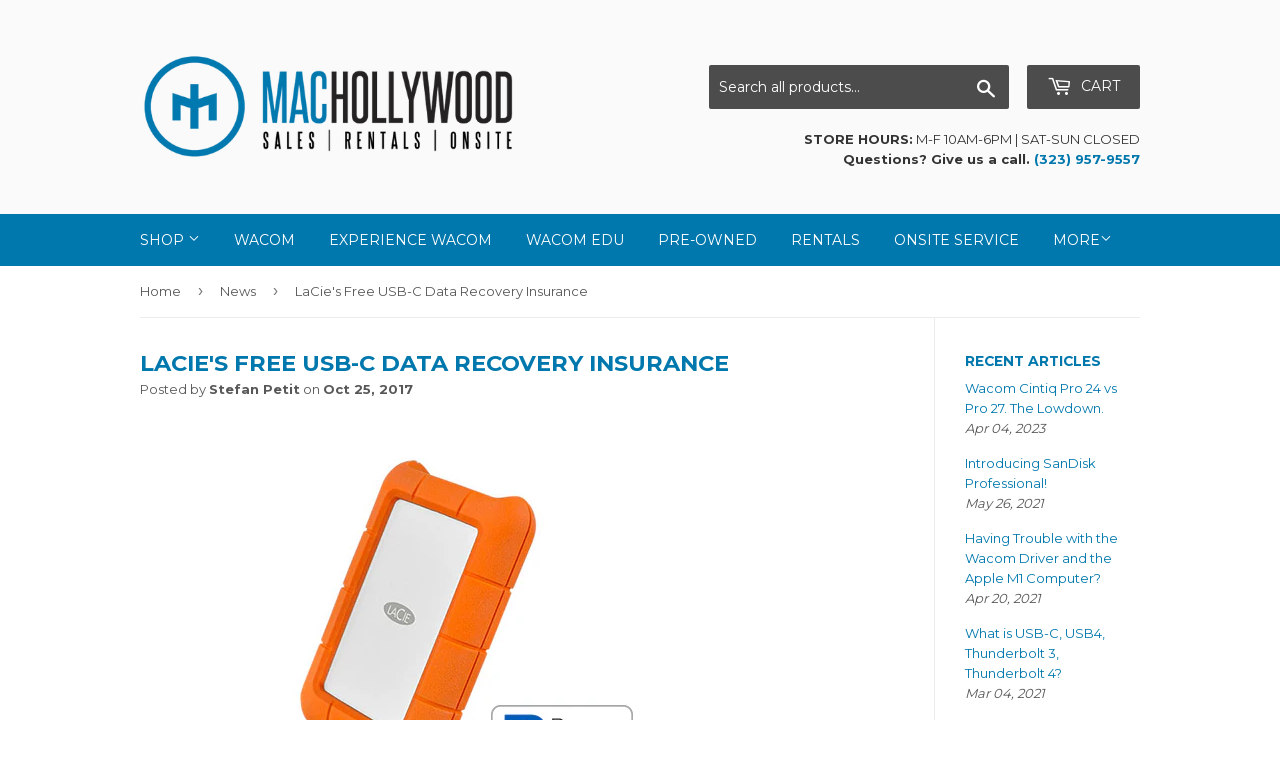

--- FILE ---
content_type: text/html; charset=utf-8
request_url: https://machollywood.com/blogs/news/lacies-free-usb-c-data-recovery-insurance
body_size: 24026
content:
<div class="index-section--flush powr-chat" id="4843505a_1551296178"></div> <!doctype html>
<!--[if lt IE 7]><html class="no-js lt-ie9 lt-ie8 lt-ie7" lang="en"> <![endif]-->
<!--[if IE 7]><html class="no-js lt-ie9 lt-ie8" lang="en"> <![endif]-->
<!--[if IE 8]><html class="no-js lt-ie9" lang="en"> <![endif]-->
<!--[if IE 9 ]><html class="ie9 no-js"> <![endif]-->
<!--[if (gt IE 9)|!(IE)]><!--> <html class="no-touch no-js"> <!--<![endif]-->
<head>
  <script>(function(H){H.className=H.className.replace(/\bno-js\b/,'js')})(document.documentElement)</script>
  <!-- Basic page needs ================================================== -->
  <meta charset="utf-8">
  <meta http-equiv="X-UA-Compatible" content="IE=edge,chrome=1">

<link rel="shortcut icon" href="https://cdn2.shopify.com/s/files/1/0239/8027/files/IMG_4799_480x480.jpg" type="image/png">

  <!-- Title and description ================================================== -->
  <title>
  LaCie&#39;s Free USB-C Data Recovery Insurance &ndash; MacHollywood | Your Premier Tech Partner
  </title>


  
    <meta name="description" content="57% of people who lost a computer were more upset about losing the data than losing the gadget. A computer is expensive but memories are priceless. 25% of all PC users suffer data loss annually, and human error accounts for 29% of all data loss. 96% of all business workstations are not regularly backed up. Over the las">
  

  <!-- Product meta ================================================== -->
  <!-- /snippets/social-meta-tags.liquid -->




<meta property="og:site_name" content="MacHollywood | Your Premier Tech Partner">
<meta property="og:url" content="https://machollywood.com/blogs/news/lacies-free-usb-c-data-recovery-insurance">
<meta property="og:title" content="LaCie's Free USB-C Data Recovery Insurance">
<meta property="og:type" content="article">
<meta property="og:description" content="
57% of people who lost a computer were more upset about losing the data than losing the gadget. A computer is expensive but memories are priceless.
25% of all PC users suffer data loss annually, and human error accounts for 29% of all data loss. 96% of all business workstations are not regularly backed up. Over the last 30 years, storage capacity has increased exponentially, which makes the potential for data loss and associated recovery expense ever higher. 
LaCie currently offers different paid recovery plans for various devices in either single or family plans. However, from now on, LaCie has started offering FREE Data Recovery Insurance on all Rugged USB-C products, Thunderbolt3 RAIDs, and Thunderbolt3 D2. 
Some of the drives will come with different warranties though. For instance, the 4TB Rugged Thunderbolt | USB-C includes a 3-year service offer. While a Thunderbolt 3 d2 comes with a 5-year offer. And a select few come with a 2-year service.
These Recovery plans are quite new, so not all of the details are available on their website at the moment. In the meantime check for new LaCie packaging labeled with their ‘Rescue’ Recovery tag, or check in with us at 323.957.9557 to find out more.
 
LaCie 4TB Rugged USB-C STFR4000800
LaCie 2big Dock Thunderbolt 3 16TB STGB16000400
LaCie 10TB d2 Thunderbolt 3 Desktop Drive STFY10000400">

<meta property="og:image" content="http://machollywood.com/cdn/shop/articles/415FDuF-SFL_1200x1200.jpg?v=1508978376">
<meta property="og:image:secure_url" content="https://machollywood.com/cdn/shop/articles/415FDuF-SFL_1200x1200.jpg?v=1508978376">


<meta name="twitter:card" content="summary_large_image">
<meta name="twitter:title" content="LaCie's Free USB-C Data Recovery Insurance">
<meta name="twitter:description" content="
57% of people who lost a computer were more upset about losing the data than losing the gadget. A computer is expensive but memories are priceless.
25% of all PC users suffer data loss annually, and human error accounts for 29% of all data loss. 96% of all business workstations are not regularly backed up. Over the last 30 years, storage capacity has increased exponentially, which makes the potential for data loss and associated recovery expense ever higher. 
LaCie currently offers different paid recovery plans for various devices in either single or family plans. However, from now on, LaCie has started offering FREE Data Recovery Insurance on all Rugged USB-C products, Thunderbolt3 RAIDs, and Thunderbolt3 D2. 
Some of the drives will come with different warranties though. For instance, the 4TB Rugged Thunderbolt | USB-C includes a 3-year service offer. While a Thunderbolt 3 d2 comes with a 5-year offer. And a select few come with a 2-year service.
These Recovery plans are quite new, so not all of the details are available on their website at the moment. In the meantime check for new LaCie packaging labeled with their ‘Rescue’ Recovery tag, or check in with us at 323.957.9557 to find out more.
 
LaCie 4TB Rugged USB-C STFR4000800
LaCie 2big Dock Thunderbolt 3 16TB STGB16000400
LaCie 10TB d2 Thunderbolt 3 Desktop Drive STFY10000400">


  <!-- Helpers ================================================== -->
  <link rel="canonical" href="https://machollywood.com/blogs/news/lacies-free-usb-c-data-recovery-insurance">
  <meta name="viewport" content="width=device-width,initial-scale=1">

  <!-- CSS ================================================== -->
  <link href="//machollywood.com/cdn/shop/t/14/assets/theme.scss.css?v=126766798794136580721767748777" rel="stylesheet" type="text/css" media="all" />
  
  
  
  <link href="//fonts.googleapis.com/css?family=Montserrat:400,700" rel="stylesheet" type="text/css" media="all" />


  


  



  <!-- Header hook for plugins ================================================== -->
  <script>window.performance && window.performance.mark && window.performance.mark('shopify.content_for_header.start');</script><meta name="google-site-verification" content="jns1Q83iuUiJvYl3gANMDfko1Btv3T3o6pulzWUQDDI">
<meta id="shopify-digital-wallet" name="shopify-digital-wallet" content="/2398027/digital_wallets/dialog">
<meta name="shopify-checkout-api-token" content="8e83f60cde0b5e7da531196f53421087">
<meta id="in-context-paypal-metadata" data-shop-id="2398027" data-venmo-supported="false" data-environment="production" data-locale="en_US" data-paypal-v4="true" data-currency="USD">
<link rel="alternate" type="application/atom+xml" title="Feed" href="/blogs/news.atom" />
<script async="async" src="/checkouts/internal/preloads.js?locale=en-US"></script>
<script id="apple-pay-shop-capabilities" type="application/json">{"shopId":2398027,"countryCode":"US","currencyCode":"USD","merchantCapabilities":["supports3DS"],"merchantId":"gid:\/\/shopify\/Shop\/2398027","merchantName":"MacHollywood | Your Premier Tech Partner","requiredBillingContactFields":["postalAddress","email","phone"],"requiredShippingContactFields":["postalAddress","email","phone"],"shippingType":"shipping","supportedNetworks":["visa","masterCard","amex","discover","elo","jcb"],"total":{"type":"pending","label":"MacHollywood | Your Premier Tech Partner","amount":"1.00"},"shopifyPaymentsEnabled":true,"supportsSubscriptions":true}</script>
<script id="shopify-features" type="application/json">{"accessToken":"8e83f60cde0b5e7da531196f53421087","betas":["rich-media-storefront-analytics"],"domain":"machollywood.com","predictiveSearch":true,"shopId":2398027,"locale":"en"}</script>
<script>var Shopify = Shopify || {};
Shopify.shop = "machollywood.myshopify.com";
Shopify.locale = "en";
Shopify.currency = {"active":"USD","rate":"1.0"};
Shopify.country = "US";
Shopify.theme = {"name":"EXTEND - MH - 2018","id":121374376003,"schema_name":"Supply","schema_version":"3.1.0","theme_store_id":679,"role":"main"};
Shopify.theme.handle = "null";
Shopify.theme.style = {"id":null,"handle":null};
Shopify.cdnHost = "machollywood.com/cdn";
Shopify.routes = Shopify.routes || {};
Shopify.routes.root = "/";</script>
<script type="module">!function(o){(o.Shopify=o.Shopify||{}).modules=!0}(window);</script>
<script>!function(o){function n(){var o=[];function n(){o.push(Array.prototype.slice.apply(arguments))}return n.q=o,n}var t=o.Shopify=o.Shopify||{};t.loadFeatures=n(),t.autoloadFeatures=n()}(window);</script>
<script id="shop-js-analytics" type="application/json">{"pageType":"article"}</script>
<script defer="defer" async type="module" src="//machollywood.com/cdn/shopifycloud/shop-js/modules/v2/client.init-shop-cart-sync_BdyHc3Nr.en.esm.js"></script>
<script defer="defer" async type="module" src="//machollywood.com/cdn/shopifycloud/shop-js/modules/v2/chunk.common_Daul8nwZ.esm.js"></script>
<script type="module">
  await import("//machollywood.com/cdn/shopifycloud/shop-js/modules/v2/client.init-shop-cart-sync_BdyHc3Nr.en.esm.js");
await import("//machollywood.com/cdn/shopifycloud/shop-js/modules/v2/chunk.common_Daul8nwZ.esm.js");

  window.Shopify.SignInWithShop?.initShopCartSync?.({"fedCMEnabled":true,"windoidEnabled":true});

</script>
<script>(function() {
  var isLoaded = false;
  function asyncLoad() {
    if (isLoaded) return;
    isLoaded = true;
    var urls = ["\/\/shopify.privy.com\/widget.js?shop=machollywood.myshopify.com","https:\/\/chimpstatic.com\/mcjs-connected\/js\/users\/68339c989423ee7389da2a497\/040738b638ec662e2a5375c05.js?shop=machollywood.myshopify.com","https:\/\/www.klarnapayments.com\/assets\/upstream.js?shop=machollywood.myshopify.com","https:\/\/a.mailmunch.co\/widgets\/site-58427-60c1f43334a801d8763efc605105ec82059744f8.js?shop=machollywood.myshopify.com","https:\/\/us-library.klarnaservices.com\/merchant.js?uci=e67ddb44-4fee-424d-a391-6634c6981032\u0026country=US\u0026shop=machollywood.myshopify.com","\/\/www.powr.io\/powr.js?powr-token=machollywood.myshopify.com\u0026external-type=shopify\u0026shop=machollywood.myshopify.com","https:\/\/instafeed.nfcube.com\/cdn\/8bf111f547261e9ffba91ebdaf3b42fd.js?shop=machollywood.myshopify.com","\/\/www.powr.io\/powr.js?powr-token=machollywood.myshopify.com\u0026external-type=shopify\u0026shop=machollywood.myshopify.com","https:\/\/call-back.co\/app.bundle.js?shop=machollywood.myshopify.com","\/\/dyuszqdfuyvqq.cloudfront.net\/packs\/mf_embed_v8.js?mf_token=e7eea124-90ce-4a84-89f0-25a1afdc38e8\u0026shop=machollywood.myshopify.com","https:\/\/app.shiptection.com\/assets\/shiptection-v2.bundle.js?shop=machollywood.myshopify.com","https:\/\/chimpstatic.com\/mcjs-connected\/js\/users\/68339c989423ee7389da2a497\/a6cd7fd7d161804a74ea063e3.js?shop=machollywood.myshopify.com","https:\/\/ecommplugins-scripts.trustpilot.com\/v2.1\/js\/header.min.js?settings=eyJrZXkiOiI2c2RmS3RUR1JyQkZUZWJwIiwicyI6Im5vbmUifQ==\u0026v=2.5\u0026shop=machollywood.myshopify.com","https:\/\/ecommplugins-trustboxsettings.trustpilot.com\/machollywood.myshopify.com.js?settings=1708648192023\u0026shop=machollywood.myshopify.com","https:\/\/cdn.hextom.com\/js\/quickannouncementbar.js?shop=machollywood.myshopify.com"];
    for (var i = 0; i < urls.length; i++) {
      var s = document.createElement('script');
      s.type = 'text/javascript';
      s.async = true;
      s.src = urls[i];
      var x = document.getElementsByTagName('script')[0];
      x.parentNode.insertBefore(s, x);
    }
  };
  if(window.attachEvent) {
    window.attachEvent('onload', asyncLoad);
  } else {
    window.addEventListener('load', asyncLoad, false);
  }
})();</script>
<script id="__st">var __st={"a":2398027,"offset":-28800,"reqid":"47a16087-cf3c-4090-a2c7-c4f687d8efe9-1769020341","pageurl":"machollywood.com\/blogs\/news\/lacies-free-usb-c-data-recovery-insurance","s":"articles-217770130","u":"6e9d2861c863","p":"article","rtyp":"article","rid":217770130};</script>
<script>window.ShopifyPaypalV4VisibilityTracking = true;</script>
<script id="captcha-bootstrap">!function(){'use strict';const t='contact',e='account',n='new_comment',o=[[t,t],['blogs',n],['comments',n],[t,'customer']],c=[[e,'customer_login'],[e,'guest_login'],[e,'recover_customer_password'],[e,'create_customer']],r=t=>t.map((([t,e])=>`form[action*='/${t}']:not([data-nocaptcha='true']) input[name='form_type'][value='${e}']`)).join(','),a=t=>()=>t?[...document.querySelectorAll(t)].map((t=>t.form)):[];function s(){const t=[...o],e=r(t);return a(e)}const i='password',u='form_key',d=['recaptcha-v3-token','g-recaptcha-response','h-captcha-response',i],f=()=>{try{return window.sessionStorage}catch{return}},m='__shopify_v',_=t=>t.elements[u];function p(t,e,n=!1){try{const o=window.sessionStorage,c=JSON.parse(o.getItem(e)),{data:r}=function(t){const{data:e,action:n}=t;return t[m]||n?{data:e,action:n}:{data:t,action:n}}(c);for(const[e,n]of Object.entries(r))t.elements[e]&&(t.elements[e].value=n);n&&o.removeItem(e)}catch(o){console.error('form repopulation failed',{error:o})}}const l='form_type',E='cptcha';function T(t){t.dataset[E]=!0}const w=window,h=w.document,L='Shopify',v='ce_forms',y='captcha';let A=!1;((t,e)=>{const n=(g='f06e6c50-85a8-45c8-87d0-21a2b65856fe',I='https://cdn.shopify.com/shopifycloud/storefront-forms-hcaptcha/ce_storefront_forms_captcha_hcaptcha.v1.5.2.iife.js',D={infoText:'Protected by hCaptcha',privacyText:'Privacy',termsText:'Terms'},(t,e,n)=>{const o=w[L][v],c=o.bindForm;if(c)return c(t,g,e,D).then(n);var r;o.q.push([[t,g,e,D],n]),r=I,A||(h.body.append(Object.assign(h.createElement('script'),{id:'captcha-provider',async:!0,src:r})),A=!0)});var g,I,D;w[L]=w[L]||{},w[L][v]=w[L][v]||{},w[L][v].q=[],w[L][y]=w[L][y]||{},w[L][y].protect=function(t,e){n(t,void 0,e),T(t)},Object.freeze(w[L][y]),function(t,e,n,w,h,L){const[v,y,A,g]=function(t,e,n){const i=e?o:[],u=t?c:[],d=[...i,...u],f=r(d),m=r(i),_=r(d.filter((([t,e])=>n.includes(e))));return[a(f),a(m),a(_),s()]}(w,h,L),I=t=>{const e=t.target;return e instanceof HTMLFormElement?e:e&&e.form},D=t=>v().includes(t);t.addEventListener('submit',(t=>{const e=I(t);if(!e)return;const n=D(e)&&!e.dataset.hcaptchaBound&&!e.dataset.recaptchaBound,o=_(e),c=g().includes(e)&&(!o||!o.value);(n||c)&&t.preventDefault(),c&&!n&&(function(t){try{if(!f())return;!function(t){const e=f();if(!e)return;const n=_(t);if(!n)return;const o=n.value;o&&e.removeItem(o)}(t);const e=Array.from(Array(32),(()=>Math.random().toString(36)[2])).join('');!function(t,e){_(t)||t.append(Object.assign(document.createElement('input'),{type:'hidden',name:u})),t.elements[u].value=e}(t,e),function(t,e){const n=f();if(!n)return;const o=[...t.querySelectorAll(`input[type='${i}']`)].map((({name:t})=>t)),c=[...d,...o],r={};for(const[a,s]of new FormData(t).entries())c.includes(a)||(r[a]=s);n.setItem(e,JSON.stringify({[m]:1,action:t.action,data:r}))}(t,e)}catch(e){console.error('failed to persist form',e)}}(e),e.submit())}));const S=(t,e)=>{t&&!t.dataset[E]&&(n(t,e.some((e=>e===t))),T(t))};for(const o of['focusin','change'])t.addEventListener(o,(t=>{const e=I(t);D(e)&&S(e,y())}));const B=e.get('form_key'),M=e.get(l),P=B&&M;t.addEventListener('DOMContentLoaded',(()=>{const t=y();if(P)for(const e of t)e.elements[l].value===M&&p(e,B);[...new Set([...A(),...v().filter((t=>'true'===t.dataset.shopifyCaptcha))])].forEach((e=>S(e,t)))}))}(h,new URLSearchParams(w.location.search),n,t,e,['guest_login'])})(!0,!0)}();</script>
<script integrity="sha256-4kQ18oKyAcykRKYeNunJcIwy7WH5gtpwJnB7kiuLZ1E=" data-source-attribution="shopify.loadfeatures" defer="defer" src="//machollywood.com/cdn/shopifycloud/storefront/assets/storefront/load_feature-a0a9edcb.js" crossorigin="anonymous"></script>
<script data-source-attribution="shopify.dynamic_checkout.dynamic.init">var Shopify=Shopify||{};Shopify.PaymentButton=Shopify.PaymentButton||{isStorefrontPortableWallets:!0,init:function(){window.Shopify.PaymentButton.init=function(){};var t=document.createElement("script");t.src="https://machollywood.com/cdn/shopifycloud/portable-wallets/latest/portable-wallets.en.js",t.type="module",document.head.appendChild(t)}};
</script>
<script data-source-attribution="shopify.dynamic_checkout.buyer_consent">
  function portableWalletsHideBuyerConsent(e){var t=document.getElementById("shopify-buyer-consent"),n=document.getElementById("shopify-subscription-policy-button");t&&n&&(t.classList.add("hidden"),t.setAttribute("aria-hidden","true"),n.removeEventListener("click",e))}function portableWalletsShowBuyerConsent(e){var t=document.getElementById("shopify-buyer-consent"),n=document.getElementById("shopify-subscription-policy-button");t&&n&&(t.classList.remove("hidden"),t.removeAttribute("aria-hidden"),n.addEventListener("click",e))}window.Shopify?.PaymentButton&&(window.Shopify.PaymentButton.hideBuyerConsent=portableWalletsHideBuyerConsent,window.Shopify.PaymentButton.showBuyerConsent=portableWalletsShowBuyerConsent);
</script>
<script data-source-attribution="shopify.dynamic_checkout.cart.bootstrap">document.addEventListener("DOMContentLoaded",(function(){function t(){return document.querySelector("shopify-accelerated-checkout-cart, shopify-accelerated-checkout")}if(t())Shopify.PaymentButton.init();else{new MutationObserver((function(e,n){t()&&(Shopify.PaymentButton.init(),n.disconnect())})).observe(document.body,{childList:!0,subtree:!0})}}));
</script>
<link id="shopify-accelerated-checkout-styles" rel="stylesheet" media="screen" href="https://machollywood.com/cdn/shopifycloud/portable-wallets/latest/accelerated-checkout-backwards-compat.css" crossorigin="anonymous">
<style id="shopify-accelerated-checkout-cart">
        #shopify-buyer-consent {
  margin-top: 1em;
  display: inline-block;
  width: 100%;
}

#shopify-buyer-consent.hidden {
  display: none;
}

#shopify-subscription-policy-button {
  background: none;
  border: none;
  padding: 0;
  text-decoration: underline;
  font-size: inherit;
  cursor: pointer;
}

#shopify-subscription-policy-button::before {
  box-shadow: none;
}

      </style>

<script>window.performance && window.performance.mark && window.performance.mark('shopify.content_for_header.end');</script>

  

<!--[if lt IE 9]>
<script src="//cdnjs.cloudflare.com/ajax/libs/html5shiv/3.7.2/html5shiv.min.js" type="text/javascript"></script>
<script src="//machollywood.com/cdn/shop/t/14/assets/respond.min.js?v=1671" type="text/javascript"></script>
<link href="//machollywood.com/cdn/shop/t/14/assets/respond-proxy.html" id="respond-proxy" rel="respond-proxy" />
<link href="//machollywood.com/search?q=d2ad2f69b3f7325b5cba4cbd28a97216" id="respond-redirect" rel="respond-redirect" />
<script src="//machollywood.com/search?q=d2ad2f69b3f7325b5cba4cbd28a97216" type="text/javascript"></script>
<![endif]-->
<!--[if (lte IE 9) ]><script src="//machollywood.com/cdn/shop/t/14/assets/match-media.min.js?v=1671" type="text/javascript"></script><![endif]-->


  
  

  <script src="//machollywood.com/cdn/shop/t/14/assets/jquery-2.2.3.min.js?v=58211863146907186831647010989" type="text/javascript"></script>

  <!--[if (gt IE 9)|!(IE)]><!--><script src="//machollywood.com/cdn/shop/t/14/assets/lazysizes.min.js?v=8147953233334221341647010989" async="async"></script><!--<![endif]-->
  <!--[if lte IE 9]><script src="//machollywood.com/cdn/shop/t/14/assets/lazysizes.min.js?v=8147953233334221341647010989"></script><![endif]-->

  <!--[if (gt IE 9)|!(IE)]><!--><script src="//machollywood.com/cdn/shop/t/14/assets/vendor.js?v=36233103725173156861647010993" defer="defer"></script><!--<![endif]-->
  <!--[if lte IE 9]><script src="//machollywood.com/cdn/shop/t/14/assets/vendor.js?v=36233103725173156861647010993"></script><![endif]-->

  <!--[if (gt IE 9)|!(IE)]><!--><script src="//machollywood.com/cdn/shop/t/14/assets/theme.js?v=105698280511419233411647902084" defer="defer"></script><!--<![endif]-->
  <!--[if lte IE 9]><script src="//machollywood.com/cdn/shop/t/14/assets/theme.js?v=105698280511419233411647902084"></script><![endif]-->

  <!-- Extend - Add necessary SDK script tags and configure the store -->
  <script src="https://sdk.helloextend.com/extend-sdk-client/v1/extend-sdk-client.min.js" defer="defer"></script>  
  <script src="https://sdk.helloextend.com/extend-sdk-client-shopify-addon/v1/extend-sdk-client-shopify-addon.min.js" defer="defer"></script>  
  <script defer="defer">
    window.addEventListener('DOMContentLoaded', function(){
      Extend.config({ storeId: '250a57b2-a0f6-4763-8525-e750f9ba5eb0', environment: 'production' })
      Extend.analytics = true;
    })
  </script>

  <!-- Extend - Render polyfills to enable IE11 support -->
  <script defer="defer">
  window.addEventListener('DOMContentLoaded', function(){
    (function () {
      function URLSearchParams (searchString) {
        if(window.URLSearchParams){
          return new window.URLSearchParams(window.location.search).get(searchString)
        } else {
          var self = this;
          self.searchString = searchString;
          self.get = function (name) {
            var results = new RegExp('[\?&]' + name + '=([^&#]*)').exec(self.searchString);
            if (results == null) {
              return null;
            }
            else {
              return decodeURI(results[1]) || 0;
            }
          };
        } }
      window.Extend.URLSearchParams = URLSearchParams;
    })()
  })
</script>
<!-- usage: window.Extend.URLSearchParams('leadtoken') <-- returns the leadtoken regardless of browser -->


<script defer="defer">
  window.addEventListener('DOMContentLoaded', function(){
    (function () {
      function CustomEvent ( event, params ) {
        if ( typeof window.CustomEvent === "function" ) {
          return new window.CustomEvent(event, params);
        } else {
          params = params || { bubbles: false, cancelable: false, detail: null };
          var evt = document.createEvent( 'CustomEvent' );
          evt.initCustomEvent( event, params.bubbles, params.cancelable, params.detail );
          return evt;
        };
      }
      window.Extend.CustomEvent = CustomEvent;
    })();
  })
</script>



  <!-- Extend - Render aftermarket integration snippet -->
  <script defer="defer">

  window.addEventListener('DOMContentLoaded', function(){

    if (window.Extend && window.ExtendShopify && window.Shopify.currency.active === "USD") {

      var leadToken = window.Extend.URLSearchParams('leadToken');

      if(leadToken) {
        Extend.aftermarketModal.open({
          leadToken: leadToken,
          onClose: function(plan, product, quantity) {
            if(plan && product) {
              ExtendShopify.addPlanToCart({plan: plan, product: product, leadToken: leadToken, quantity: quantity || 1}, function() {
                window.location = '/cart'
              }) 
            }
          }
        }) 
      }

    }

  })

</script>

  <!-- Extend - Render analytics -->
  <script defer="defer">

  //run scripts on DOMContentLoaded to avoid affecting site load time
  window.addEventListener('DOMContentLoaded', function(){

    //Only run ajax integration if Extend and ExtendShopify is defined, the currency is set to USD and analytics are enabled
    if (window.Extend && window.ExtendShopify && window.Shopify.currency.active === 'USD' && Extend.analytics) {

      /***********************/
      /* util functions */
      /***********************/

      // getPlanId - Takes in the cart and a product ID and returns the plan ID for that product
      function getPlanId(cart, productId) {
        var planId;
        cart.items.forEach(function(item) {
          if (item.properties.Ref && item.properties.Ref === productId) planId = item.sku.toString();
        })
        return planId
      }

      /***********************/
      /* end util functions */
      /***********************/

      // productAnalytics() - Takes in the product ID and quantity at the time it is added to the cart
      var productAnalytics = function (prodId, prodQty) {
        if(!prodQty) prodQty = 1;
        if(prodId) {
          Extend.trackProductAddedToCart({
            productId: prodId.toString(),
            productQuantity: parseInt(prodQty),
          });
        }
      }

      // cartAnalytics() - Takes in the oldCart and the newCart at a point where the cart updates
      var cartAnalytics = function (oldCart, newCart) {
        if (oldCart && newCart && oldCart.items && newCart.items) {
          // Triggers if an item has been removed
          if (oldCart.items.length > newCart.items.length) {
            oldCart.items.forEach(function(currentItem) {
              var productFound = false
              newCart.items.forEach(function(currentNewItem) {
                if (currentItem.id == currentNewItem.id) {
                  productFound = true
                }       
              })
              if (productFound === false) {
                if (currentItem.vendor === "Extend" && currentItem && currentItem.sku && currentItem.properties.Ref) {
                  Extend.trackOfferRemovedFromCart({
                    productId: currentItem.properties.Ref.toString(),
                    planId: currentItem.sku.toString(),
                  });
                } else if (currentItem.id) {
                  Extend.trackProductRemovedFromCart({
                    productId: currentItem.id.toString(),
                  })
                }
              }
            })
            // Triggers if an item quantity has changed
          } else if (oldCart.item_count != newCart.item_count) {
            oldCart.items.forEach(function(currentItem) {
              newCart.items.forEach(function(currentNewItem) {
                // Runs when the updated item is found if its not an Extend warranty
                if (currentItem.id == currentNewItem.id && currentItem.quantity != currentNewItem.quantity && currentItem.vendor != "Extend") {
                  if(currentItem.id && currentNewItem.quantity && ExtendShopify.warrantyAlreadyInCart(currentItem.id.toString(), oldCart.items)){
                    //Gets the associated plan ID using the product ID
                    let planId = getPlanId(newCart, currentItem.id.toString())
                    //Product has warranty in cart
                    Extend.trackOfferUpdated({
                      productId: currentItem.id.toString(),
                      planId: planId,
                      updates: {
                        warrantyQuantity: parseInt(currentNewItem.quantity),
                        productQuantity: parseInt(currentNewItem.quantity),
                      },
                    });
                  } else if (currentItem.id && currentNewItem.quantity) {
                    //Product has no warranty in cart
                    Extend.trackProductUpdated({
                      productId: currentItem.id.toString(),
                      updates: {
                        productQuantity: parseInt(currentNewItem.quantity),
                      },
                    });
                  }
                }

              })
            })
          }
        }
      }

      window.Extend.productAnalytics = productAnalytics;
      window.Extend.cartAnalytics = cartAnalytics;

    }
  })

</script>
  <!-- Extend - End Extend code -->

  <!-- Extend -- Load cart integration script -->
  <script defer="defer">

  //run scripts on DOMContentLoaded to avoid affecting site load time
  window.addEventListener('load', function(){
    //Only run ajax integration if Extend and ExtendShopify is defined, and the currency is set to USD
    if (window.Extend && window.ExtendShopify && window.Shopify.currency.active === 'USD') {

      /*****************************************/
      /* Global Variables - THEME SPECIFIC */
      /*****************************************/
      var cartRowItem = '.cart-row' // This is the container element for each item in the cart
      var cartRowItemTitle = '.two-thirds.large--three-quarters a'; // This is the title anchor element for the product
      var cartRowItemImage = '.one-third.large--one-quarter'; // This is the product image or image anchor element
      var cartRowItemQuantity = '.medium-down--one-third.text-right input'; // This is the input element containing the product quantity
      var warrantyContainer = '.two-thirds.large--three-quarters'; // This is the container where the offer will be appended
      var warrantyOriginalMeta = '.two-thirds.large--three-quarters'; // Each warranty metadata item we want to remove.
      var metadataContainer = '.two-thirds.large--three-quarters'; // This is where warranty metadata will be appended (Product and Term)
      var offerId = "extend-cart-offer" // This is the ID that will be assigned to each Extend offer
      var titleReformat = false // If warranty titles contain various extra characters, set this to true. Sets title to "Extend Protection Plan"
      var localCart = {"note":null,"attributes":{},"original_total_price":0,"total_price":0,"total_discount":0,"total_weight":0.0,"item_count":0,"items":[],"requires_shipping":false,"currency":"USD","items_subtotal_price":0,"cart_level_discount_applications":[],"checkout_charge_amount":0}; // Shopify Cart Object
      var slice = Array.prototype.slice; // IE11 Utility

      // Fail safes for cart and slice
      if(!localCart || !slice) return;

      /***********************/
      /* util functions */
      /***********************/
      // findAll(element) - fully browser compatible alternative to querySelectorAll to search for children in document OR a parentElement
      function findAll(elementToFind, parentElement) {
        var items = parentElement ? parentElement.querySelectorAll(elementToFind) : document.querySelectorAll(elementToFind);
        return items ? slice.call(items, 0) : [];
      }

      /**************************************/
      /* refreshCart - THEME SPECIFIC */
      /**************************************/
      // Refresh the cart (hard refresh by default)
      function refreshCart() {
        if(window.location.href.indexOf("cart") > -1){
          location.href = location.hash ? location.href.substring(0, location.href.indexOf('#')) : location.href;
        }else{
          $.getJSON("/cart.js", function (newCart) {
            localCart = newCart;
            window.dispatchEvent(Extend.CustomEvent('handleSoftRefresh', { detail: { cart: newCart } }));
            // Extend Begin —
            window.setTimeout(function() {
              window.dispatchEvent(Extend.CustomEvent("refreshAjaxCart"))
            }, 2000)

          });
        }
      }
      /***********************/
      /* createElement */
      /***********************/
      // createElement(product) - Takes in the product element, and creates the Extend offer element + appends the offer
      function createElement(product, index){

        // Removes existing offer elements before creating new ones
        var extendOffer = product.querySelector('#' + offerId);
        if (extendOffer) { extendOffer.parentNode.removeChild(extendOffer); }

        // Grab href from product name and fail safes
        if (!product.querySelector(cartRowItemTitle)) return;
        var url = product.querySelector(cartRowItemTitle).href;
        if(!url) return;

        // Grab the variantId out of the URL
        var regEx = /\d+$/;

        var variantId;

        //Grabs variant ID from URL if available, otherwise from localCart
        if (url.match(regEx)) {
          variantId = url.match(regEx)[0];
        } else {
          variantId = localCart.items[index].id
        }

        // Select quantity value
        var quantity = product.querySelector(cartRowItemQuantity).value;
        
        // Parent container to append ajax offer
        var container = product.querySelector(warrantyContainer);

        // Fail safes
        if(!variantId || !quantity || !container) return;

        // Create new element & set id, data-extend-variant, and data-extend-quantity attributes
        var extendOffer = document.createElement('div');
        extendOffer.id = offerId;
        extendOffer.setAttribute('data-extend-variant', variantId);
        extendOffer.setAttribute('data-extend-quantity', quantity);

        // Append the offer to the container element (THEME SPECIFIC)
        container.append(extendOffer);

      }

      /************************/
      /* Handle Styling */
      /************************/
      // Finds all cartRowItems and styles only Extend warranties
      function handleStyling() {
        // Tracks which line item we are iterating on
        var index = 0;
        findAll(cartRowItem).forEach(function(el) {
          // Sets each item in the cart to NOT be Extend Item
          var isExtend = false;

          // Create an offer element for each product
          createElement(el, index)

          // Grab the title of the current item
          var title = el.querySelector(cartRowItemTitle);

          // Title fail safe
          if(!title) return;

          // If it's a warranty set isExtend to true and remove links
          if (title.innerText.toLowerCase().indexOf('extend protection') > -1){
            isExtend = true;

            // Grab the image of the current item and fail safe
            var image = el.querySelector(cartRowItemImage)
            if(!image) return;

            // Select and remove pointerEvents from warranty image
            image.style.pointerEvents = "none"

            // Select and remove pointerEvents from warranty title
            title.style.pointerEvents = "none"



            /**************************************/
            /* THEME SPECIFIC STYLING START */
            /**************************************/
            // Removes old metadata
            if (el.querySelector(warrantyOriginalMeta)) {
              findAll(warrantyOriginalMeta, el).forEach(function(each) {
                while (each.firstChild) {
                  each.removeChild(each.firstChild);
                }
              })
            }

            // Selects where to append warranty metadata
            var contentContainer = el.querySelector(metadataContainer)
            var warrantyProductData;
            var warrantyTermData;

            if(localCart.items[index].options_with_values && localCart.items[index].options_with_values[1]) {
              // Finds the ref id string in the product info string and replaces with an empty string
              var regexReplace = localCart.items[index].options_with_values[0].value.match(/\-\d{5,}/g)
              warrantyProductData = localCart.items[index].options_with_values[0].value.replace(regexReplace, '')
              warrantyTermData = localCart.items[index].options_with_values[1].value
            } else {
              warrantyProductData = localCart.items[index].properties.Product
              warrantyTermData = localCart.items[index].properties.Term
            }

            // Appends Product and Term metadata
            if (el.querySelector(metadataContainer)) {
              var warrantyProductName = document.createElement('p');
              warrantyProductName.className = 'extend-warranty-info';
              warrantyProductName.innerHTML = 'Product: ' + warrantyProductData;
              warrantyProductName.style.margin = "0"
              var warrantyProductTerm = document.createElement('p')
              warrantyProductTerm.className = 'extend-warranty-info';
              warrantyProductTerm.innerHTML = 'Term: ' + warrantyTermData;
              warrantyProductTerm.style.margin = "0"

              // Only append the metadata if it's not already there
              if (!el.querySelector('.extend-warranty-info')) {
                contentContainer.append('Extend Protection Plan', warrantyProductName, warrantyProductTerm)
              }

            }

            /**************************************/
            /* THEME SPECIFIC STYLING END */
            /**************************************/

          }

          index += 1;

        });

      }

      /************************/
      /* initializeCartOffer */
      /************************/
      // Invokes handleStyling and finds all offers in the cart, handling both normalization and balancing
      function initializeCartOffer() {
        // Handles styling and creates offer elements
        handleStyling();

        // Find all offer elements
        findAll('#' + offerId).forEach(function(el){

          // Grab attributes out of element
          var variantId = el.getAttribute('data-extend-variant')
          var quantity = el.getAttribute('data-extend-quantity')

          // If there's already a warranty in cart, return
          if(ExtendShopify.warrantyAlreadyInCart(variantId, localCart.items)){
            return
          }

          // Render all other buttons
          Extend.buttons.renderSimpleOffer(el, {
            referenceId: variantId,
            onAddToCart: function (options) {
              ExtendShopify.addPlanToCart(
                {
                  plan: options.plan,
                  product: options.product,
                  quantity: quantity,
                },
                function (err) {
                  // An error occurred
                  if (err) {
                    return;
                  } else {
                    refreshCart();
                  }
                }
              );
            },
          });
        })

        // Normalization ensures there is a 1:1 relationship between the product and the warranty
        ExtendShopify.normalizeCart({cart: localCart, balance: true}, function (err, data) {
          if (data && data.updates) {
            // Calls refreshCart to update the cart for normalization 
            refreshCart();
          }
        });
      }

      // initializeCartOffer when script is initially rendered
      initializeCartOffer();

      window.addEventListener("refreshAjaxCart", function (e) {
        fetch("/cart.js", {
          credentials: "same-origin",
          method: "GET",
          headers: { "Content-Type": "application/json", "X-Requested-With": "XMLHttpRequest" },
        }).then(function (e) {
          e.json().then(function (e) {
            if (Extend.analytics) window.Extend.cartAnalytics(localCart, e);
            localCart = e;
            initializeCartOffer();
          });
        });
      });

    }
  })

</script>

<style>

  #extend-cart-offer {
    margin-top: 5px;
  }

  #extend-offers-modal-iframe {
    z-index: 99999999999!important;
  }

  #extend-learn-more-modal-iframe {
    z-index: 99999999999!important;
  }

</style>
  <!-- Extend -- End Extend code -->

<link href="https://monorail-edge.shopifysvc.com" rel="dns-prefetch">
<script>(function(){if ("sendBeacon" in navigator && "performance" in window) {try {var session_token_from_headers = performance.getEntriesByType('navigation')[0].serverTiming.find(x => x.name == '_s').description;} catch {var session_token_from_headers = undefined;}var session_cookie_matches = document.cookie.match(/_shopify_s=([^;]*)/);var session_token_from_cookie = session_cookie_matches && session_cookie_matches.length === 2 ? session_cookie_matches[1] : "";var session_token = session_token_from_headers || session_token_from_cookie || "";function handle_abandonment_event(e) {var entries = performance.getEntries().filter(function(entry) {return /monorail-edge.shopifysvc.com/.test(entry.name);});if (!window.abandonment_tracked && entries.length === 0) {window.abandonment_tracked = true;var currentMs = Date.now();var navigation_start = performance.timing.navigationStart;var payload = {shop_id: 2398027,url: window.location.href,navigation_start,duration: currentMs - navigation_start,session_token,page_type: "article"};window.navigator.sendBeacon("https://monorail-edge.shopifysvc.com/v1/produce", JSON.stringify({schema_id: "online_store_buyer_site_abandonment/1.1",payload: payload,metadata: {event_created_at_ms: currentMs,event_sent_at_ms: currentMs}}));}}window.addEventListener('pagehide', handle_abandonment_event);}}());</script>
<script id="web-pixels-manager-setup">(function e(e,d,r,n,o){if(void 0===o&&(o={}),!Boolean(null===(a=null===(i=window.Shopify)||void 0===i?void 0:i.analytics)||void 0===a?void 0:a.replayQueue)){var i,a;window.Shopify=window.Shopify||{};var t=window.Shopify;t.analytics=t.analytics||{};var s=t.analytics;s.replayQueue=[],s.publish=function(e,d,r){return s.replayQueue.push([e,d,r]),!0};try{self.performance.mark("wpm:start")}catch(e){}var l=function(){var e={modern:/Edge?\/(1{2}[4-9]|1[2-9]\d|[2-9]\d{2}|\d{4,})\.\d+(\.\d+|)|Firefox\/(1{2}[4-9]|1[2-9]\d|[2-9]\d{2}|\d{4,})\.\d+(\.\d+|)|Chrom(ium|e)\/(9{2}|\d{3,})\.\d+(\.\d+|)|(Maci|X1{2}).+ Version\/(15\.\d+|(1[6-9]|[2-9]\d|\d{3,})\.\d+)([,.]\d+|)( \(\w+\)|)( Mobile\/\w+|) Safari\/|Chrome.+OPR\/(9{2}|\d{3,})\.\d+\.\d+|(CPU[ +]OS|iPhone[ +]OS|CPU[ +]iPhone|CPU IPhone OS|CPU iPad OS)[ +]+(15[._]\d+|(1[6-9]|[2-9]\d|\d{3,})[._]\d+)([._]\d+|)|Android:?[ /-](13[3-9]|1[4-9]\d|[2-9]\d{2}|\d{4,})(\.\d+|)(\.\d+|)|Android.+Firefox\/(13[5-9]|1[4-9]\d|[2-9]\d{2}|\d{4,})\.\d+(\.\d+|)|Android.+Chrom(ium|e)\/(13[3-9]|1[4-9]\d|[2-9]\d{2}|\d{4,})\.\d+(\.\d+|)|SamsungBrowser\/([2-9]\d|\d{3,})\.\d+/,legacy:/Edge?\/(1[6-9]|[2-9]\d|\d{3,})\.\d+(\.\d+|)|Firefox\/(5[4-9]|[6-9]\d|\d{3,})\.\d+(\.\d+|)|Chrom(ium|e)\/(5[1-9]|[6-9]\d|\d{3,})\.\d+(\.\d+|)([\d.]+$|.*Safari\/(?![\d.]+ Edge\/[\d.]+$))|(Maci|X1{2}).+ Version\/(10\.\d+|(1[1-9]|[2-9]\d|\d{3,})\.\d+)([,.]\d+|)( \(\w+\)|)( Mobile\/\w+|) Safari\/|Chrome.+OPR\/(3[89]|[4-9]\d|\d{3,})\.\d+\.\d+|(CPU[ +]OS|iPhone[ +]OS|CPU[ +]iPhone|CPU IPhone OS|CPU iPad OS)[ +]+(10[._]\d+|(1[1-9]|[2-9]\d|\d{3,})[._]\d+)([._]\d+|)|Android:?[ /-](13[3-9]|1[4-9]\d|[2-9]\d{2}|\d{4,})(\.\d+|)(\.\d+|)|Mobile Safari.+OPR\/([89]\d|\d{3,})\.\d+\.\d+|Android.+Firefox\/(13[5-9]|1[4-9]\d|[2-9]\d{2}|\d{4,})\.\d+(\.\d+|)|Android.+Chrom(ium|e)\/(13[3-9]|1[4-9]\d|[2-9]\d{2}|\d{4,})\.\d+(\.\d+|)|Android.+(UC? ?Browser|UCWEB|U3)[ /]?(15\.([5-9]|\d{2,})|(1[6-9]|[2-9]\d|\d{3,})\.\d+)\.\d+|SamsungBrowser\/(5\.\d+|([6-9]|\d{2,})\.\d+)|Android.+MQ{2}Browser\/(14(\.(9|\d{2,})|)|(1[5-9]|[2-9]\d|\d{3,})(\.\d+|))(\.\d+|)|K[Aa][Ii]OS\/(3\.\d+|([4-9]|\d{2,})\.\d+)(\.\d+|)/},d=e.modern,r=e.legacy,n=navigator.userAgent;return n.match(d)?"modern":n.match(r)?"legacy":"unknown"}(),u="modern"===l?"modern":"legacy",c=(null!=n?n:{modern:"",legacy:""})[u],f=function(e){return[e.baseUrl,"/wpm","/b",e.hashVersion,"modern"===e.buildTarget?"m":"l",".js"].join("")}({baseUrl:d,hashVersion:r,buildTarget:u}),m=function(e){var d=e.version,r=e.bundleTarget,n=e.surface,o=e.pageUrl,i=e.monorailEndpoint;return{emit:function(e){var a=e.status,t=e.errorMsg,s=(new Date).getTime(),l=JSON.stringify({metadata:{event_sent_at_ms:s},events:[{schema_id:"web_pixels_manager_load/3.1",payload:{version:d,bundle_target:r,page_url:o,status:a,surface:n,error_msg:t},metadata:{event_created_at_ms:s}}]});if(!i)return console&&console.warn&&console.warn("[Web Pixels Manager] No Monorail endpoint provided, skipping logging."),!1;try{return self.navigator.sendBeacon.bind(self.navigator)(i,l)}catch(e){}var u=new XMLHttpRequest;try{return u.open("POST",i,!0),u.setRequestHeader("Content-Type","text/plain"),u.send(l),!0}catch(e){return console&&console.warn&&console.warn("[Web Pixels Manager] Got an unhandled error while logging to Monorail."),!1}}}}({version:r,bundleTarget:l,surface:e.surface,pageUrl:self.location.href,monorailEndpoint:e.monorailEndpoint});try{o.browserTarget=l,function(e){var d=e.src,r=e.async,n=void 0===r||r,o=e.onload,i=e.onerror,a=e.sri,t=e.scriptDataAttributes,s=void 0===t?{}:t,l=document.createElement("script"),u=document.querySelector("head"),c=document.querySelector("body");if(l.async=n,l.src=d,a&&(l.integrity=a,l.crossOrigin="anonymous"),s)for(var f in s)if(Object.prototype.hasOwnProperty.call(s,f))try{l.dataset[f]=s[f]}catch(e){}if(o&&l.addEventListener("load",o),i&&l.addEventListener("error",i),u)u.appendChild(l);else{if(!c)throw new Error("Did not find a head or body element to append the script");c.appendChild(l)}}({src:f,async:!0,onload:function(){if(!function(){var e,d;return Boolean(null===(d=null===(e=window.Shopify)||void 0===e?void 0:e.analytics)||void 0===d?void 0:d.initialized)}()){var d=window.webPixelsManager.init(e)||void 0;if(d){var r=window.Shopify.analytics;r.replayQueue.forEach((function(e){var r=e[0],n=e[1],o=e[2];d.publishCustomEvent(r,n,o)})),r.replayQueue=[],r.publish=d.publishCustomEvent,r.visitor=d.visitor,r.initialized=!0}}},onerror:function(){return m.emit({status:"failed",errorMsg:"".concat(f," has failed to load")})},sri:function(e){var d=/^sha384-[A-Za-z0-9+/=]+$/;return"string"==typeof e&&d.test(e)}(c)?c:"",scriptDataAttributes:o}),m.emit({status:"loading"})}catch(e){m.emit({status:"failed",errorMsg:(null==e?void 0:e.message)||"Unknown error"})}}})({shopId: 2398027,storefrontBaseUrl: "https://machollywood.com",extensionsBaseUrl: "https://extensions.shopifycdn.com/cdn/shopifycloud/web-pixels-manager",monorailEndpoint: "https://monorail-edge.shopifysvc.com/unstable/produce_batch",surface: "storefront-renderer",enabledBetaFlags: ["2dca8a86"],webPixelsConfigList: [{"id":"330203203","configuration":"{\"config\":\"{\\\"google_tag_ids\\\":[\\\"AW-1034038037\\\",\\\"GT-T56JZ4G\\\",\\\"G-CGZKWSBM69\\\"],\\\"target_country\\\":\\\"US\\\",\\\"gtag_events\\\":[{\\\"type\\\":\\\"search\\\",\\\"action_label\\\":[\\\"AW-1034038037\\\/He8mCNL5tosBEJXWiO0D\\\",\\\"G-CGZKWSBM69\\\"]},{\\\"type\\\":\\\"begin_checkout\\\",\\\"action_label\\\":[\\\"AW-1034038037\\\/EuWhCM_5tosBEJXWiO0D\\\",\\\"G-CGZKWSBM69\\\"]},{\\\"type\\\":\\\"view_item\\\",\\\"action_label\\\":[\\\"AW-1034038037\\\/Ml5ECMn5tosBEJXWiO0D\\\",\\\"MC-J4Q9CS4FH2\\\",\\\"G-CGZKWSBM69\\\"]},{\\\"type\\\":\\\"purchase\\\",\\\"action_label\\\":[\\\"AW-1034038037\\\/phTJCMb5tosBEJXWiO0D\\\",\\\"MC-J4Q9CS4FH2\\\",\\\"G-CGZKWSBM69\\\"]},{\\\"type\\\":\\\"page_view\\\",\\\"action_label\\\":[\\\"AW-1034038037\\\/13_8CMP5tosBEJXWiO0D\\\",\\\"MC-J4Q9CS4FH2\\\",\\\"G-CGZKWSBM69\\\"]},{\\\"type\\\":\\\"add_payment_info\\\",\\\"action_label\\\":[\\\"AW-1034038037\\\/Ix6xCNX5tosBEJXWiO0D\\\",\\\"G-CGZKWSBM69\\\"]},{\\\"type\\\":\\\"add_to_cart\\\",\\\"action_label\\\":[\\\"AW-1034038037\\\/_cocCMz5tosBEJXWiO0D\\\",\\\"G-CGZKWSBM69\\\"]}],\\\"enable_monitoring_mode\\\":false}\"}","eventPayloadVersion":"v1","runtimeContext":"OPEN","scriptVersion":"b2a88bafab3e21179ed38636efcd8a93","type":"APP","apiClientId":1780363,"privacyPurposes":[],"dataSharingAdjustments":{"protectedCustomerApprovalScopes":["read_customer_address","read_customer_email","read_customer_name","read_customer_personal_data","read_customer_phone"]}},{"id":"130383939","configuration":"{\"pixel_id\":\"253556043155786\",\"pixel_type\":\"facebook_pixel\",\"metaapp_system_user_token\":\"-\"}","eventPayloadVersion":"v1","runtimeContext":"OPEN","scriptVersion":"ca16bc87fe92b6042fbaa3acc2fbdaa6","type":"APP","apiClientId":2329312,"privacyPurposes":["ANALYTICS","MARKETING","SALE_OF_DATA"],"dataSharingAdjustments":{"protectedCustomerApprovalScopes":["read_customer_address","read_customer_email","read_customer_name","read_customer_personal_data","read_customer_phone"]}},{"id":"51609667","eventPayloadVersion":"v1","runtimeContext":"LAX","scriptVersion":"1","type":"CUSTOM","privacyPurposes":["MARKETING"],"name":"Meta pixel (migrated)"},{"id":"68649027","eventPayloadVersion":"v1","runtimeContext":"LAX","scriptVersion":"1","type":"CUSTOM","privacyPurposes":["ANALYTICS"],"name":"Google Analytics tag (migrated)"},{"id":"shopify-app-pixel","configuration":"{}","eventPayloadVersion":"v1","runtimeContext":"STRICT","scriptVersion":"0450","apiClientId":"shopify-pixel","type":"APP","privacyPurposes":["ANALYTICS","MARKETING"]},{"id":"shopify-custom-pixel","eventPayloadVersion":"v1","runtimeContext":"LAX","scriptVersion":"0450","apiClientId":"shopify-pixel","type":"CUSTOM","privacyPurposes":["ANALYTICS","MARKETING"]}],isMerchantRequest: false,initData: {"shop":{"name":"MacHollywood | Your Premier Tech Partner","paymentSettings":{"currencyCode":"USD"},"myshopifyDomain":"machollywood.myshopify.com","countryCode":"US","storefrontUrl":"https:\/\/machollywood.com"},"customer":null,"cart":null,"checkout":null,"productVariants":[],"purchasingCompany":null},},"https://machollywood.com/cdn","fcfee988w5aeb613cpc8e4bc33m6693e112",{"modern":"","legacy":""},{"shopId":"2398027","storefrontBaseUrl":"https:\/\/machollywood.com","extensionBaseUrl":"https:\/\/extensions.shopifycdn.com\/cdn\/shopifycloud\/web-pixels-manager","surface":"storefront-renderer","enabledBetaFlags":"[\"2dca8a86\"]","isMerchantRequest":"false","hashVersion":"fcfee988w5aeb613cpc8e4bc33m6693e112","publish":"custom","events":"[[\"page_viewed\",{}]]"});</script><script>
  window.ShopifyAnalytics = window.ShopifyAnalytics || {};
  window.ShopifyAnalytics.meta = window.ShopifyAnalytics.meta || {};
  window.ShopifyAnalytics.meta.currency = 'USD';
  var meta = {"page":{"pageType":"article","resourceType":"article","resourceId":217770130,"requestId":"47a16087-cf3c-4090-a2c7-c4f687d8efe9-1769020341"}};
  for (var attr in meta) {
    window.ShopifyAnalytics.meta[attr] = meta[attr];
  }
</script>
<script class="analytics">
  (function () {
    var customDocumentWrite = function(content) {
      var jquery = null;

      if (window.jQuery) {
        jquery = window.jQuery;
      } else if (window.Checkout && window.Checkout.$) {
        jquery = window.Checkout.$;
      }

      if (jquery) {
        jquery('body').append(content);
      }
    };

    var hasLoggedConversion = function(token) {
      if (token) {
        return document.cookie.indexOf('loggedConversion=' + token) !== -1;
      }
      return false;
    }

    var setCookieIfConversion = function(token) {
      if (token) {
        var twoMonthsFromNow = new Date(Date.now());
        twoMonthsFromNow.setMonth(twoMonthsFromNow.getMonth() + 2);

        document.cookie = 'loggedConversion=' + token + '; expires=' + twoMonthsFromNow;
      }
    }

    var trekkie = window.ShopifyAnalytics.lib = window.trekkie = window.trekkie || [];
    if (trekkie.integrations) {
      return;
    }
    trekkie.methods = [
      'identify',
      'page',
      'ready',
      'track',
      'trackForm',
      'trackLink'
    ];
    trekkie.factory = function(method) {
      return function() {
        var args = Array.prototype.slice.call(arguments);
        args.unshift(method);
        trekkie.push(args);
        return trekkie;
      };
    };
    for (var i = 0; i < trekkie.methods.length; i++) {
      var key = trekkie.methods[i];
      trekkie[key] = trekkie.factory(key);
    }
    trekkie.load = function(config) {
      trekkie.config = config || {};
      trekkie.config.initialDocumentCookie = document.cookie;
      var first = document.getElementsByTagName('script')[0];
      var script = document.createElement('script');
      script.type = 'text/javascript';
      script.onerror = function(e) {
        var scriptFallback = document.createElement('script');
        scriptFallback.type = 'text/javascript';
        scriptFallback.onerror = function(error) {
                var Monorail = {
      produce: function produce(monorailDomain, schemaId, payload) {
        var currentMs = new Date().getTime();
        var event = {
          schema_id: schemaId,
          payload: payload,
          metadata: {
            event_created_at_ms: currentMs,
            event_sent_at_ms: currentMs
          }
        };
        return Monorail.sendRequest("https://" + monorailDomain + "/v1/produce", JSON.stringify(event));
      },
      sendRequest: function sendRequest(endpointUrl, payload) {
        // Try the sendBeacon API
        if (window && window.navigator && typeof window.navigator.sendBeacon === 'function' && typeof window.Blob === 'function' && !Monorail.isIos12()) {
          var blobData = new window.Blob([payload], {
            type: 'text/plain'
          });

          if (window.navigator.sendBeacon(endpointUrl, blobData)) {
            return true;
          } // sendBeacon was not successful

        } // XHR beacon

        var xhr = new XMLHttpRequest();

        try {
          xhr.open('POST', endpointUrl);
          xhr.setRequestHeader('Content-Type', 'text/plain');
          xhr.send(payload);
        } catch (e) {
          console.log(e);
        }

        return false;
      },
      isIos12: function isIos12() {
        return window.navigator.userAgent.lastIndexOf('iPhone; CPU iPhone OS 12_') !== -1 || window.navigator.userAgent.lastIndexOf('iPad; CPU OS 12_') !== -1;
      }
    };
    Monorail.produce('monorail-edge.shopifysvc.com',
      'trekkie_storefront_load_errors/1.1',
      {shop_id: 2398027,
      theme_id: 121374376003,
      app_name: "storefront",
      context_url: window.location.href,
      source_url: "//machollywood.com/cdn/s/trekkie.storefront.cd680fe47e6c39ca5d5df5f0a32d569bc48c0f27.min.js"});

        };
        scriptFallback.async = true;
        scriptFallback.src = '//machollywood.com/cdn/s/trekkie.storefront.cd680fe47e6c39ca5d5df5f0a32d569bc48c0f27.min.js';
        first.parentNode.insertBefore(scriptFallback, first);
      };
      script.async = true;
      script.src = '//machollywood.com/cdn/s/trekkie.storefront.cd680fe47e6c39ca5d5df5f0a32d569bc48c0f27.min.js';
      first.parentNode.insertBefore(script, first);
    };
    trekkie.load(
      {"Trekkie":{"appName":"storefront","development":false,"defaultAttributes":{"shopId":2398027,"isMerchantRequest":null,"themeId":121374376003,"themeCityHash":"14903712922522101454","contentLanguage":"en","currency":"USD","eventMetadataId":"4586ea9f-2940-49d9-b0d0-5f38006640cc"},"isServerSideCookieWritingEnabled":true,"monorailRegion":"shop_domain","enabledBetaFlags":["65f19447"]},"Session Attribution":{},"S2S":{"facebookCapiEnabled":false,"source":"trekkie-storefront-renderer","apiClientId":580111}}
    );

    var loaded = false;
    trekkie.ready(function() {
      if (loaded) return;
      loaded = true;

      window.ShopifyAnalytics.lib = window.trekkie;

      var originalDocumentWrite = document.write;
      document.write = customDocumentWrite;
      try { window.ShopifyAnalytics.merchantGoogleAnalytics.call(this); } catch(error) {};
      document.write = originalDocumentWrite;

      window.ShopifyAnalytics.lib.page(null,{"pageType":"article","resourceType":"article","resourceId":217770130,"requestId":"47a16087-cf3c-4090-a2c7-c4f687d8efe9-1769020341","shopifyEmitted":true});

      var match = window.location.pathname.match(/checkouts\/(.+)\/(thank_you|post_purchase)/)
      var token = match? match[1]: undefined;
      if (!hasLoggedConversion(token)) {
        setCookieIfConversion(token);
        
      }
    });


        var eventsListenerScript = document.createElement('script');
        eventsListenerScript.async = true;
        eventsListenerScript.src = "//machollywood.com/cdn/shopifycloud/storefront/assets/shop_events_listener-3da45d37.js";
        document.getElementsByTagName('head')[0].appendChild(eventsListenerScript);

})();</script>
  <script>
  if (!window.ga || (window.ga && typeof window.ga !== 'function')) {
    window.ga = function ga() {
      (window.ga.q = window.ga.q || []).push(arguments);
      if (window.Shopify && window.Shopify.analytics && typeof window.Shopify.analytics.publish === 'function') {
        window.Shopify.analytics.publish("ga_stub_called", {}, {sendTo: "google_osp_migration"});
      }
      console.error("Shopify's Google Analytics stub called with:", Array.from(arguments), "\nSee https://help.shopify.com/manual/promoting-marketing/pixels/pixel-migration#google for more information.");
    };
    if (window.Shopify && window.Shopify.analytics && typeof window.Shopify.analytics.publish === 'function') {
      window.Shopify.analytics.publish("ga_stub_initialized", {}, {sendTo: "google_osp_migration"});
    }
  }
</script>
<script
  defer
  src="https://machollywood.com/cdn/shopifycloud/perf-kit/shopify-perf-kit-3.0.4.min.js"
  data-application="storefront-renderer"
  data-shop-id="2398027"
  data-render-region="gcp-us-central1"
  data-page-type="article"
  data-theme-instance-id="121374376003"
  data-theme-name="Supply"
  data-theme-version="3.1.0"
  data-monorail-region="shop_domain"
  data-resource-timing-sampling-rate="10"
  data-shs="true"
  data-shs-beacon="true"
  data-shs-export-with-fetch="true"
  data-shs-logs-sample-rate="1"
  data-shs-beacon-endpoint="https://machollywood.com/api/collect"
></script>
</head>

<body id="lacie-39-s-free-usb-c-data-recovery-insurance" class="template-article" >

<script
  async
  src="https://na-library.klarnaservices.com/lib.js"
  data-client-id="0ac8fe81-17b1-54f9-a744-5dc1470b70c9"
></script>
  
  <div id="shopify-section-header" class="shopify-section header-section"><header class="site-header" role="banner" data-section-id="header" data-section-type="header-section">
  <div class="wrapper">

    <div class="grid--full">
      <div class="grid-item large--one-half">
        
          <div class="h1 header-logo" itemscope itemtype="http://schema.org/Organization">
        
          
          

          <a href="/" itemprop="url">
            <div class="lazyload__image-wrapper no-js" style="max-width:375px;">
              <div style="padding-top:28.030303030303035%;">
                <img class="lazyload js"
                  data-src="//machollywood.com/cdn/shop/files/MH_2026_600w_{width}x.png?v=1765782819"
                  data-widths="[180, 360, 540, 720, 900, 1080, 1296, 1512, 1728, 2048]"
                  data-aspectratio="3.5675675675675675"
                  data-sizes="auto"
                  alt="MacHollywood | Your Premier Tech Partner"
                  style="width:375px;">
              </div>
            </div>
            <noscript>
              
              <img src="//machollywood.com/cdn/shop/files/MH_2026_600w_375x.png?v=1765782819"
                srcset="//machollywood.com/cdn/shop/files/MH_2026_600w_375x.png?v=1765782819 1x, //machollywood.com/cdn/shop/files/MH_2026_600w_375x@2x.png?v=1765782819 2x"
                alt="MacHollywood | Your Premier Tech Partner"
                itemprop="logo"
                style="max-width:375px;">
            </noscript>
          </a>
          
        
          </div>
        
      </div>

      <div class="grid-item large--one-half text-center large--text-right">
        
          <div class="site-header--text-links">
            
          </div>

          <br class="medium-down--hide">
        

        <form action="/search" method="get" class="search-bar" role="search">
  <input type="hidden" name="type" value="product">

  <input type="search" name="q" value="" placeholder="Search all products..." aria-label="Search all products...">
  <button type="submit" class="search-bar--submit icon-fallback-text">
    <span class="icon icon-search" aria-hidden="true"></span>
    <span class="fallback-text">Search</span>
  </button>
</form>


        <a href="/cart" class="header-cart-btn cart-toggle">
          <span class="icon icon-cart"></span>
          Cart <span class="cart-count cart-badge--desktop hidden-count">0</span>
        </a>
        <br><br>
  <p class="header-info"><strong>STORE HOURS:</strong> M-F 10AM-6PM | SAT-SUN CLOSED
        <br><strong>Questions? Give us a call. <a href="tel:13239579557">(323) 957-9557</a></strong></p>
      </div>
    </div>

  </div>
</header>

<div id="mobileNavBar">
  <div class="display-table-cell">
    <button class="menu-toggle mobileNavBar-link" aria-controls="navBar" aria-expanded="false"><span class="icon icon-hamburger" aria-hidden="true"></span>Menu</button>
  </div>
  <div class="display-table-cell">
    <a href="/cart" class="cart-toggle mobileNavBar-link">
      <span class="icon icon-cart"></span>
      Cart <span class="cart-count hidden-count">0</span>
    </a>
  </div>
</div>

<nav class="nav-bar" id="navBar" role="navigation">
  <div class="wrapper">
    <form action="/search" method="get" class="search-bar" role="search">
  <input type="hidden" name="type" value="product">

  <input type="search" name="q" value="" placeholder="Search all products..." aria-label="Search all products...">
  <button type="submit" class="search-bar--submit icon-fallback-text">
    <span class="icon icon-search" aria-hidden="true"></span>
    <span class="fallback-text">Search</span>
  </button>
</form>

    <ul class="mobile-nav" id="MobileNav">
  
  <li class="large--hide">
    <a href="/">Home</a>
  </li>
  
  
    
      
      <li 
        class="mobile-nav--has-dropdown "
        aria-haspopup="true">
        <a
          href="/collections"
          class="mobile-nav--link"
          data-meganav-type="parent"
          aria-controls="MenuParent-1"
          aria-expanded="false"
          >
            Shop
            <span class="icon icon-arrow-down" aria-hidden="true"></span>
        </a>
        <ul
          id="MenuParent-1"
          class="mobile-nav--dropdown mobile-nav--has-grandchildren"
          data-meganav-dropdown>
          
            
            
              <li
                class="mobile-nav--has-dropdown mobile-nav--has-dropdown-grandchild "
                aria-haspopup="true">
                <a
                  href="/collections/apple-computers"
                  class="mobile-nav--link"
                  aria-controls="MenuChildren-1-1"
                  data-meganav-type="parent"
                  >
                    Apple
                    <span class="icon icon-arrow-down" aria-hidden="true"></span>
                </a>
                <ul
                  id="MenuChildren-1-1"
                  class="mobile-nav--dropdown-grandchild"
                  data-meganav-dropdown>
                  
                    <li>
                      <a 
                        href="/collections/new-macs"
                        class="mobile-nav--link"
                        data-meganav-type="child"
                        >
                          New Macs
                        </a>
                    </li>
                  
                    <li>
                      <a 
                        href="/collections/pre-owned"
                        class="mobile-nav--link"
                        data-meganav-type="child"
                        >
                          PreOwned Macs
                        </a>
                    </li>
                  
                </ul>
              </li>
            
          
            
            
              <li
                class="mobile-nav--has-dropdown mobile-nav--has-dropdown-grandchild "
                aria-haspopup="true">
                <a
                  href="/collections/wacom"
                  class="mobile-nav--link"
                  aria-controls="MenuChildren-1-2"
                  data-meganav-type="parent"
                  >
                    Wacom
                    <span class="icon icon-arrow-down" aria-hidden="true"></span>
                </a>
                <ul
                  id="MenuChildren-1-2"
                  class="mobile-nav--dropdown-grandchild"
                  data-meganav-dropdown>
                  
                    <li>
                      <a 
                        href="/collections/wacom-accessories"
                        class="mobile-nav--link"
                        data-meganav-type="child"
                        >
                          Accessories
                        </a>
                    </li>
                  
                    <li>
                      <a 
                        href="https://machollywood.com/collections/bundles"
                        class="mobile-nav--link"
                        data-meganav-type="child"
                        >
                          Bundles
                        </a>
                    </li>
                  
                    <li>
                      <a 
                        href="/collections/wacom"
                        class="mobile-nav--link"
                        data-meganav-type="child"
                        >
                          Cintiqs
                        </a>
                    </li>
                  
                    <li>
                      <a 
                        href="/collections/wacom-pen-computers"
                        class="mobile-nav--link"
                        data-meganav-type="child"
                        >
                          MobileStudio Pro
                        </a>
                    </li>
                  
                    <li>
                      <a 
                        href="/collections/wacom-pens"
                        class="mobile-nav--link"
                        data-meganav-type="child"
                        >
                          Pens
                        </a>
                    </li>
                  
                    <li>
                      <a 
                        href="/collections/wacom-pen-display-1"
                        class="mobile-nav--link"
                        data-meganav-type="child"
                        >
                          Pen Display
                        </a>
                    </li>
                  
                    <li>
                      <a 
                        href="/collections/wacom-stands"
                        class="mobile-nav--link"
                        data-meganav-type="child"
                        >
                          Stands
                        </a>
                    </li>
                  
                    <li>
                      <a 
                        href="/collections/wacom-tablets"
                        class="mobile-nav--link"
                        data-meganav-type="child"
                        >
                          Tablets
                        </a>
                    </li>
                  
                    <li>
                      <a 
                        href="/collections/pre-owned-wacom"
                        class="mobile-nav--link"
                        data-meganav-type="child"
                        >
                          PreOwned/Open Box
                        </a>
                    </li>
                  
                </ul>
              </li>
            
          
            
            
              <li
                class="mobile-nav--has-dropdown mobile-nav--has-dropdown-grandchild "
                aria-haspopup="true">
                <a
                  href="/collections/hard-drives"
                  class="mobile-nav--link"
                  aria-controls="MenuChildren-1-3"
                  data-meganav-type="parent"
                  >
                    Storage
                    <span class="icon icon-arrow-down" aria-hidden="true"></span>
                </a>
                <ul
                  id="MenuChildren-1-3"
                  class="mobile-nav--dropdown-grandchild"
                  data-meganav-dropdown>
                  
                    <li>
                      <a 
                        href="/collections/promise-raid"
                        class="mobile-nav--link"
                        data-meganav-type="child"
                        >
                          Promise Technology
                        </a>
                    </li>
                  
                    <li>
                      <a 
                        href="/collections/areca"
                        class="mobile-nav--link"
                        data-meganav-type="child"
                        >
                          Areca Thunderbolt 3 RAID
                        </a>
                    </li>
                  
                    <li>
                      <a 
                        href="/collections/areca-rack-mount"
                        class="mobile-nav--link"
                        data-meganav-type="child"
                        >
                          Areca RackMount RAID
                        </a>
                    </li>
                  
                    <li>
                      <a 
                        href="/collections/glyph-portable"
                        class="mobile-nav--link"
                        data-meganav-type="child"
                        >
                          Glyph Portable
                        </a>
                    </li>
                  
                    <li>
                      <a 
                        href="/collections/glyph-desktop"
                        class="mobile-nav--link"
                        data-meganav-type="child"
                        >
                          Glyph Desktop
                        </a>
                    </li>
                  
                    <li>
                      <a 
                        href="/collections/sandisk-professional-mobile"
                        class="mobile-nav--link"
                        data-meganav-type="child"
                        >
                          G-Technology Portable
                        </a>
                    </li>
                  
                    <li>
                      <a 
                        href="/collections/g-technology-desktop"
                        class="mobile-nav--link"
                        data-meganav-type="child"
                        >
                          G-Technology Desktop
                        </a>
                    </li>
                  
                    <li>
                      <a 
                        href="/collections/sandisk-professional-raid"
                        class="mobile-nav--link"
                        data-meganav-type="child"
                        >
                          G-Technology RAID
                        </a>
                    </li>
                  
                    <li>
                      <a 
                        href="/collections/sandisk-professional-mobile"
                        class="mobile-nav--link"
                        data-meganav-type="child"
                        >
                          SanDisk Professional Mobile
                        </a>
                    </li>
                  
                    <li>
                      <a 
                        href="/collections/sandisk-professional-desktop"
                        class="mobile-nav--link"
                        data-meganav-type="child"
                        >
                          SanDisk Professional Desktop
                        </a>
                    </li>
                  
                    <li>
                      <a 
                        href="/collections/sandisk-professional-raid"
                        class="mobile-nav--link"
                        data-meganav-type="child"
                        >
                          SanDisk Professional RAID
                        </a>
                    </li>
                  
                    <li>
                      <a 
                        href="/collections/areca-san"
                        class="mobile-nav--link"
                        data-meganav-type="child"
                        >
                          Areca SAN
                        </a>
                    </li>
                  
                    <li>
                      <a 
                        href="/collections/owc-raid"
                        class="mobile-nav--link"
                        data-meganav-type="child"
                        >
                          OWC RAID
                        </a>
                    </li>
                  
                </ul>
              </li>
            
          
            
            
              <li
                class="mobile-nav--has-dropdown mobile-nav--has-dropdown-grandchild "
                aria-haspopup="true">
                <a
                  href="/collections/adapters-cables"
                  class="mobile-nav--link"
                  aria-controls="MenuChildren-1-4"
                  data-meganav-type="parent"
                  >
                    Mac Accessories
                    <span class="icon icon-arrow-down" aria-hidden="true"></span>
                </a>
                <ul
                  id="MenuChildren-1-4"
                  class="mobile-nav--dropdown-grandchild"
                  data-meganav-dropdown>
                  
                    <li>
                      <a 
                        href="/collections/adapters-cables"
                        class="mobile-nav--link"
                        data-meganav-type="child"
                        >
                          Adapters &amp; Cables
                        </a>
                    </li>
                  
                    <li>
                      <a 
                        href="/collections/chargers"
                        class="mobile-nav--link"
                        data-meganav-type="child"
                        >
                          Chargers
                        </a>
                    </li>
                  
                    <li>
                      <a 
                        href="/collections/docks"
                        class="mobile-nav--link"
                        data-meganav-type="child"
                        >
                          Docks
                        </a>
                    </li>
                  
                    <li>
                      <a 
                        href="/collections/keyboards-and-mice"
                        class="mobile-nav--link"
                        data-meganav-type="child"
                        >
                          Keyboards and Mice
                        </a>
                    </li>
                  
                </ul>
              </li>
            
          
            
              <li>
                <a
                  href="/collections/promethean"
                  class="mobile-nav--link"
                  data-meganav-type="child"
                  >
                    Promethean
                </a>
              </li>
            
          
            
              <li>
                <a
                  href="/collections/xencelabs"
                  class="mobile-nav--link"
                  data-meganav-type="child"
                  >
                    XenceLabs
                </a>
              </li>
            
          
        </ul>
      </li>
    
  
    
      <li>
        <a
          href="/collections/wacom"
          class="mobile-nav--link"
          data-meganav-type="child"
          >
            Wacom
        </a>
      </li>
    
  
    
      <li>
        <a
          href="/pages/wacom-experience-center-machollywood"
          class="mobile-nav--link"
          data-meganav-type="child"
          >
            Experience Wacom
        </a>
      </li>
    
  
    
      <li>
        <a
          href="/pages/wacom-edu-store"
          class="mobile-nav--link"
          data-meganav-type="child"
          >
            Wacom EDU
        </a>
      </li>
    
  
    
      <li>
        <a
          href="/pages/pre-owned"
          class="mobile-nav--link"
          data-meganav-type="child"
          >
            Pre-Owned
        </a>
      </li>
    
  
    
      <li>
        <a
          href="/pages/rentals"
          class="mobile-nav--link"
          data-meganav-type="child"
          >
            Rentals
        </a>
      </li>
    
  
    
      <li>
        <a
          href="/pages/on-site"
          class="mobile-nav--link"
          data-meganav-type="child"
          >
            Onsite Service
        </a>
      </li>
    
  
    
      
      <li 
        class="mobile-nav--has-dropdown "
        aria-haspopup="true">
        <a
          href="/pages/contact-us"
          class="mobile-nav--link"
          data-meganav-type="parent"
          aria-controls="MenuParent-8"
          aria-expanded="false"
          >
            Contact Us
            <span class="icon icon-arrow-down" aria-hidden="true"></span>
        </a>
        <ul
          id="MenuParent-8"
          class="mobile-nav--dropdown "
          data-meganav-dropdown>
          
            
              <li>
                <a
                  href="/pages/contact-us"
                  class="mobile-nav--link"
                  data-meganav-type="child"
                  >
                    Message Us
                </a>
              </li>
            
          
            
              <li>
                <a
                  href="/pages/about-us"
                  class="mobile-nav--link"
                  data-meganav-type="child"
                  >
                    About Us
                </a>
              </li>
            
          
        </ul>
      </li>
    
  

  
    
      <li class="customer-navlink large--hide"><a href="/account/login" id="customer_login_link">Sign in</a></li>
      <li class="customer-navlink large--hide"><a href="/account/register" id="customer_register_link">Create an Account</a></li>
    
  
</ul>

    <ul class="site-nav" id="AccessibleNav">
  
  <li class="large--hide">
    <a href="/">Home</a>
  </li>
  
  
    
      
      <li 
        class="site-nav--has-dropdown "
        aria-haspopup="true">
        <a
          href="/collections"
          class="site-nav--link"
          data-meganav-type="parent"
          aria-controls="MenuParent-1"
          aria-expanded="false"
          >
            Shop
            <span class="icon icon-arrow-down" aria-hidden="true"></span>
        </a>
        <ul
          id="MenuParent-1"
          class="site-nav--dropdown site-nav--has-grandchildren"
          data-meganav-dropdown>
          
            
            
              <li
                class="site-nav--has-dropdown site-nav--has-dropdown-grandchild "
                aria-haspopup="true">
                <a
                  href="/collections/apple-computers"
                  class="site-nav--link"
                  aria-controls="MenuChildren-1-1"
                  data-meganav-type="parent"
                  
                  tabindex="-1">
                    Apple
                    <span class="icon icon-arrow-down" aria-hidden="true"></span>
                </a>
                <ul
                  id="MenuChildren-1-1"
                  class="site-nav--dropdown-grandchild"
                  data-meganav-dropdown>
                  
                    <li>
                      <a 
                        href="/collections/new-macs"
                        class="site-nav--link"
                        data-meganav-type="child"
                        
                        tabindex="-1">
                          New Macs
                        </a>
                    </li>
                  
                    <li>
                      <a 
                        href="/collections/pre-owned"
                        class="site-nav--link"
                        data-meganav-type="child"
                        
                        tabindex="-1">
                          PreOwned Macs
                        </a>
                    </li>
                  
                </ul>
              </li>
            
          
            
            
              <li
                class="site-nav--has-dropdown site-nav--has-dropdown-grandchild "
                aria-haspopup="true">
                <a
                  href="/collections/wacom"
                  class="site-nav--link"
                  aria-controls="MenuChildren-1-2"
                  data-meganav-type="parent"
                  
                  tabindex="-1">
                    Wacom
                    <span class="icon icon-arrow-down" aria-hidden="true"></span>
                </a>
                <ul
                  id="MenuChildren-1-2"
                  class="site-nav--dropdown-grandchild"
                  data-meganav-dropdown>
                  
                    <li>
                      <a 
                        href="/collections/wacom-accessories"
                        class="site-nav--link"
                        data-meganav-type="child"
                        
                        tabindex="-1">
                          Accessories
                        </a>
                    </li>
                  
                    <li>
                      <a 
                        href="https://machollywood.com/collections/bundles"
                        class="site-nav--link"
                        data-meganav-type="child"
                        
                        tabindex="-1">
                          Bundles
                        </a>
                    </li>
                  
                    <li>
                      <a 
                        href="/collections/wacom"
                        class="site-nav--link"
                        data-meganav-type="child"
                        
                        tabindex="-1">
                          Cintiqs
                        </a>
                    </li>
                  
                    <li>
                      <a 
                        href="/collections/wacom-pen-computers"
                        class="site-nav--link"
                        data-meganav-type="child"
                        
                        tabindex="-1">
                          MobileStudio Pro
                        </a>
                    </li>
                  
                    <li>
                      <a 
                        href="/collections/wacom-pens"
                        class="site-nav--link"
                        data-meganav-type="child"
                        
                        tabindex="-1">
                          Pens
                        </a>
                    </li>
                  
                    <li>
                      <a 
                        href="/collections/wacom-pen-display-1"
                        class="site-nav--link"
                        data-meganav-type="child"
                        
                        tabindex="-1">
                          Pen Display
                        </a>
                    </li>
                  
                    <li>
                      <a 
                        href="/collections/wacom-stands"
                        class="site-nav--link"
                        data-meganav-type="child"
                        
                        tabindex="-1">
                          Stands
                        </a>
                    </li>
                  
                    <li>
                      <a 
                        href="/collections/wacom-tablets"
                        class="site-nav--link"
                        data-meganav-type="child"
                        
                        tabindex="-1">
                          Tablets
                        </a>
                    </li>
                  
                    <li>
                      <a 
                        href="/collections/pre-owned-wacom"
                        class="site-nav--link"
                        data-meganav-type="child"
                        
                        tabindex="-1">
                          PreOwned/Open Box
                        </a>
                    </li>
                  
                </ul>
              </li>
            
          
            
            
              <li
                class="site-nav--has-dropdown site-nav--has-dropdown-grandchild "
                aria-haspopup="true">
                <a
                  href="/collections/hard-drives"
                  class="site-nav--link"
                  aria-controls="MenuChildren-1-3"
                  data-meganav-type="parent"
                  
                  tabindex="-1">
                    Storage
                    <span class="icon icon-arrow-down" aria-hidden="true"></span>
                </a>
                <ul
                  id="MenuChildren-1-3"
                  class="site-nav--dropdown-grandchild"
                  data-meganav-dropdown>
                  
                    <li>
                      <a 
                        href="/collections/promise-raid"
                        class="site-nav--link"
                        data-meganav-type="child"
                        
                        tabindex="-1">
                          Promise Technology
                        </a>
                    </li>
                  
                    <li>
                      <a 
                        href="/collections/areca"
                        class="site-nav--link"
                        data-meganav-type="child"
                        
                        tabindex="-1">
                          Areca Thunderbolt 3 RAID
                        </a>
                    </li>
                  
                    <li>
                      <a 
                        href="/collections/areca-rack-mount"
                        class="site-nav--link"
                        data-meganav-type="child"
                        
                        tabindex="-1">
                          Areca RackMount RAID
                        </a>
                    </li>
                  
                    <li>
                      <a 
                        href="/collections/glyph-portable"
                        class="site-nav--link"
                        data-meganav-type="child"
                        
                        tabindex="-1">
                          Glyph Portable
                        </a>
                    </li>
                  
                    <li>
                      <a 
                        href="/collections/glyph-desktop"
                        class="site-nav--link"
                        data-meganav-type="child"
                        
                        tabindex="-1">
                          Glyph Desktop
                        </a>
                    </li>
                  
                    <li>
                      <a 
                        href="/collections/sandisk-professional-mobile"
                        class="site-nav--link"
                        data-meganav-type="child"
                        
                        tabindex="-1">
                          G-Technology Portable
                        </a>
                    </li>
                  
                    <li>
                      <a 
                        href="/collections/g-technology-desktop"
                        class="site-nav--link"
                        data-meganav-type="child"
                        
                        tabindex="-1">
                          G-Technology Desktop
                        </a>
                    </li>
                  
                    <li>
                      <a 
                        href="/collections/sandisk-professional-raid"
                        class="site-nav--link"
                        data-meganav-type="child"
                        
                        tabindex="-1">
                          G-Technology RAID
                        </a>
                    </li>
                  
                    <li>
                      <a 
                        href="/collections/sandisk-professional-mobile"
                        class="site-nav--link"
                        data-meganav-type="child"
                        
                        tabindex="-1">
                          SanDisk Professional Mobile
                        </a>
                    </li>
                  
                    <li>
                      <a 
                        href="/collections/sandisk-professional-desktop"
                        class="site-nav--link"
                        data-meganav-type="child"
                        
                        tabindex="-1">
                          SanDisk Professional Desktop
                        </a>
                    </li>
                  
                    <li>
                      <a 
                        href="/collections/sandisk-professional-raid"
                        class="site-nav--link"
                        data-meganav-type="child"
                        
                        tabindex="-1">
                          SanDisk Professional RAID
                        </a>
                    </li>
                  
                    <li>
                      <a 
                        href="/collections/areca-san"
                        class="site-nav--link"
                        data-meganav-type="child"
                        
                        tabindex="-1">
                          Areca SAN
                        </a>
                    </li>
                  
                    <li>
                      <a 
                        href="/collections/owc-raid"
                        class="site-nav--link"
                        data-meganav-type="child"
                        
                        tabindex="-1">
                          OWC RAID
                        </a>
                    </li>
                  
                </ul>
              </li>
            
          
            
            
              <li
                class="site-nav--has-dropdown site-nav--has-dropdown-grandchild "
                aria-haspopup="true">
                <a
                  href="/collections/adapters-cables"
                  class="site-nav--link"
                  aria-controls="MenuChildren-1-4"
                  data-meganav-type="parent"
                  
                  tabindex="-1">
                    Mac Accessories
                    <span class="icon icon-arrow-down" aria-hidden="true"></span>
                </a>
                <ul
                  id="MenuChildren-1-4"
                  class="site-nav--dropdown-grandchild"
                  data-meganav-dropdown>
                  
                    <li>
                      <a 
                        href="/collections/adapters-cables"
                        class="site-nav--link"
                        data-meganav-type="child"
                        
                        tabindex="-1">
                          Adapters &amp; Cables
                        </a>
                    </li>
                  
                    <li>
                      <a 
                        href="/collections/chargers"
                        class="site-nav--link"
                        data-meganav-type="child"
                        
                        tabindex="-1">
                          Chargers
                        </a>
                    </li>
                  
                    <li>
                      <a 
                        href="/collections/docks"
                        class="site-nav--link"
                        data-meganav-type="child"
                        
                        tabindex="-1">
                          Docks
                        </a>
                    </li>
                  
                    <li>
                      <a 
                        href="/collections/keyboards-and-mice"
                        class="site-nav--link"
                        data-meganav-type="child"
                        
                        tabindex="-1">
                          Keyboards and Mice
                        </a>
                    </li>
                  
                </ul>
              </li>
            
          
            
              <li>
                <a
                  href="/collections/promethean"
                  class="site-nav--link"
                  data-meganav-type="child"
                  
                  tabindex="-1">
                    Promethean
                </a>
              </li>
            
          
            
              <li>
                <a
                  href="/collections/xencelabs"
                  class="site-nav--link"
                  data-meganav-type="child"
                  
                  tabindex="-1">
                    XenceLabs
                </a>
              </li>
            
          
        </ul>
      </li>
    
  
    
      <li>
        <a
          href="/collections/wacom"
          class="site-nav--link"
          data-meganav-type="child"
          >
            Wacom
        </a>
      </li>
    
  
    
      <li>
        <a
          href="/pages/wacom-experience-center-machollywood"
          class="site-nav--link"
          data-meganav-type="child"
          >
            Experience Wacom
        </a>
      </li>
    
  
    
      <li>
        <a
          href="/pages/wacom-edu-store"
          class="site-nav--link"
          data-meganav-type="child"
          >
            Wacom EDU
        </a>
      </li>
    
  
    
      <li>
        <a
          href="/pages/pre-owned"
          class="site-nav--link"
          data-meganav-type="child"
          >
            Pre-Owned
        </a>
      </li>
    
  
    
      <li>
        <a
          href="/pages/rentals"
          class="site-nav--link"
          data-meganav-type="child"
          >
            Rentals
        </a>
      </li>
    
  
    
      <li>
        <a
          href="/pages/on-site"
          class="site-nav--link"
          data-meganav-type="child"
          >
            Onsite Service
        </a>
      </li>
    
  
    
      
      <li 
        class="site-nav--has-dropdown "
        aria-haspopup="true">
        <a
          href="/pages/contact-us"
          class="site-nav--link"
          data-meganav-type="parent"
          aria-controls="MenuParent-8"
          aria-expanded="false"
          >
            Contact Us
            <span class="icon icon-arrow-down" aria-hidden="true"></span>
        </a>
        <ul
          id="MenuParent-8"
          class="site-nav--dropdown "
          data-meganav-dropdown>
          
            
              <li>
                <a
                  href="/pages/contact-us"
                  class="site-nav--link"
                  data-meganav-type="child"
                  
                  tabindex="-1">
                    Message Us
                </a>
              </li>
            
          
            
              <li>
                <a
                  href="/pages/about-us"
                  class="site-nav--link"
                  data-meganav-type="child"
                  
                  tabindex="-1">
                    About Us
                </a>
              </li>
            
          
        </ul>
      </li>
    
  

  
    
      <li class="customer-navlink large--hide"><a href="/account/login" id="customer_login_link">Sign in</a></li>
      <li class="customer-navlink large--hide"><a href="/account/register" id="customer_register_link">Create an Account</a></li>
    
  
</ul>
  </div>
</nav>


</div>

  <main class="wrapper main-content" role="main">

    

<div id="shopify-section-article-template" class="shopify-section">








<nav class="breadcrumb" role="navigation" aria-label="breadcrumbs">
  <a href="/" title="Back to the frontpage">Home</a>

  

    <span class="divider" aria-hidden="true">&rsaquo;</span>
    <a href="/blogs/news" title="">News</a>
    <span class="divider" aria-hidden="true">&rsaquo;</span>
    <span>LaCie's Free USB-C Data Recovery Insurance</span>

  
</nav>



<div class="grid grid-border">

  <div class="grid-item large--four-fifths">
    <div class="grid">
      <div class="grid-item large--ten-twelfths">

        <header class="section-header">
          <div class="section-header--left">
            <h1>LaCie's Free USB-C Data Recovery Insurance</h1>
            <p class="text-light">
              
              
              Posted by <strong>Stefan Petit</strong> on <strong><time pubdate datetime="2017-10-25">Oct 25, 2017</time></strong>
            </p>
          </div>
        </header>
        <div class="rte">
          <p><img src="//cdn.shopify.com/s/files/1/0239/8027/files/rugged-usb-c-rescue-400x400_large.jpg?v=1508975050" alt="" style="display: block; margin-left: auto; margin-right: auto;"></p>
<p>57% of people who lost a computer were more upset about losing the data than losing the gadget. A computer is expensive but memories are priceless.</p>
<p>25% of all PC users suffer data loss annually, and human error accounts for 29% of all data loss. 96% of all business workstations are not regularly backed up. Over the last 30 years, storage capacity has increased exponentially, which makes the potential for data loss and associated recovery expense ever higher.<strong> </strong></p>
<p>LaCie currently offers different paid recovery plans for various devices in either single or family plans. However, from now on, LaCie has started offering FREE Data Recovery Insurance on all Rugged USB-C products, Thunderbolt3 RAIDs, and Thunderbolt3 D2. </p>
<p>Some of the drives will come with different warranties though. For instance, the 4TB Rugged Thunderbolt | USB-C includes a 3-year service offer. While a Thunderbolt 3 d2 comes with a 5-year offer. And a select few come with a 2-year service.</p>
<p>These Recovery plans are quite new, so not all of the details are available on their website at the moment. In the meantime check for new LaCie packaging labeled with their ‘Rescue’ Recovery tag, or check in with us at 323.957.9557 to find out more.</p>
<p> </p>
<p><strong><a href="https://machollywood.com/products/lacie-4tb-rugged-usb-c-stfr4000400" target="_blank" title="LaCie 4TB Rugged USB-C STFR4000800" rel="noopener noreferrer">LaCie 4TB Rugged USB-C STFR4000800<br></a></strong></p>
<p><strong><a href="https://machollywood.com/products/lacie-2big-16tb-dock-thunderbolt-3-stgb16000400-coming-soon" target="_blank" title="LaCie 2big Dock Thunderbolt 3 16TB STGB16000400" rel="noopener noreferrer">LaCie 2big Dock Thunderbolt 3 16TB STGB16000400</a></strong></p>
<p><strong><a href="https://machollywood.com/products/lacie-10tb-d2-thunderbolt-3-desktop-drive-stfy10000400" target="_blank" title="LaCie 10TB d2 Thunderbolt 3 Desktop Drive STFY10000400" rel="noopener noreferrer">LaCie 10TB d2 Thunderbolt 3 Desktop Drive STFY10000400</a></strong></p>
        </div>

        
          <hr class="hr--clear">
          <h2 class="h3">Share this post</h2>
          



<div class="social-sharing is-default" data-permalink="https://machollywood.com/blogs/news/lacies-free-usb-c-data-recovery-insurance">

  
    <a target="_blank" href="//www.facebook.com/sharer.php?u=https://machollywood.com/blogs/news/lacies-free-usb-c-data-recovery-insurance" class="share-facebook" title="Share on Facebook">
      <span class="icon icon-facebook" aria-hidden="true"></span>
      <span class="share-title" aria-hidden="true">Share</span>
      <span class="visually-hidden">Share on Facebook</span>
    </a>
  

  
    <a target="_blank" href="//twitter.com/share?text=LaCie's%20Free%20USB-C%20Data%20Recovery%20Insurance&amp;url=https://machollywood.com/blogs/news/lacies-free-usb-c-data-recovery-insurance&amp;source=webclient" class="share-twitter" title="Tweet on Twitter">
      <span class="icon icon-twitter" aria-hidden="true"></span>
      <span class="share-title" aria-hidden="true">Tweet</span>
      <span class="visually-hidden">Tweet on Twitter</span>
    </a>
  

  

    
      <a target="_blank" href="//pinterest.com/pin/create/button/?url=https://machollywood.com/blogs/news/lacies-free-usb-c-data-recovery-insurance&amp;media=http://machollywood.com/cdn/shop/articles/415FDuF-SFL_1024x1024.jpg?v=1508978376&amp;description=LaCie's%20Free%20USB-C%20Data%20Recovery%20Insurance" class="share-pinterest" title="Pin on Pinterest">
        <span class="icon icon-pinterest" aria-hidden="true"></span>
        <span class="share-title" aria-hidden="true">Pin it</span>
        <span class="visually-hidden">Pin on Pinterest</span>
      </a>
    

  

</div>

          <hr>
        

        <ul>
          
          <li>
            <a href="#comments">
              0 comment
            </a>
          </li>
          

          
  <li>
    <span>Tags:</span>
    
      <a href="/blogs/news/tagged/computer">Computer</a>, 
    
      <a href="/blogs/news/tagged/data-recovery">Data Recovery</a>, 
    
      <a href="/blogs/news/tagged/hard-drive">Hard Drive</a>, 
    
      <a href="/blogs/news/tagged/imac">iMac</a>, 
    
      <a href="/blogs/news/tagged/lacie">LaCie</a>, 
    
      <a href="/blogs/news/tagged/repair">Repair</a>
    
  </li>



        </ul>

        
        <hr>

        <p class="clearfix">
          
            <span class="left">
              <a href="/blogs/news/world-animation-celebration" title="">← Older Post</a>
            </span>
          
          
            <span class="right">
              <a href="/blogs/news/wacom-pro-pen-3d-unboxing-video" title="">Newer Post →</a>
            </span>
          
        </p>
        


        

        <hr>

        <div class="section-header">
          <h2 class="h1 section-header--left">0 comment</h2>
          <div class="section-header--right">
            <a href="#write-comment">Leave a comment &rsaquo;</a>
          </div>
        </div>

          

          <div id="comments">

            

            

            <div id="write-comment">
              <form method="post" action="/blogs/news/lacies-free-usb-c-data-recovery-insurance/comments#comment_form" id="comment_form" accept-charset="UTF-8" class="comment-form"><input type="hidden" name="form_type" value="new_comment" /><input type="hidden" name="utf8" value="✓" />

                <h2 class="h1">Leave a comment</h2>

                



                <div class="grid">

                  <div class="grid-item large--one-half">
                    <label for="comment-author" class="hidden-label">Name</label>
                    <input  type="text" name="comment[author]" placeholder="Name" id="comment-author" value="">

                    <label for="comment-email" class="hidden-label">Email</label>
                    <input  type="email" name="comment[email]" placeholder="Email" id="comment-email" value="" autocorrect="off" autocapitalize="off">
                  </div>

                  <div class="grid-item">
                    <label for="comment-body" class="hidden-label">Message</label>
                    <textarea  name="comment[body]" id="comment-body" placeholder="Message"></textarea>
                  </div>

                </div>

                
                  <p class="text-light"><em>Please note, comments must be approved before they are published.</em></p>
                

                <input type="submit" class="btn" value="Post comment">

              </form>
            </div>

          </div>

          

        
      </div>
    </div>
  </div>

  <aside class="sidebar grid-item large--one-fifth grid-border--left">
    <h3 class="h4">Recent Articles</h3>

  <p>
    <a href="/blogs/news/wacom-cintiq-pro-24-vs-pro-27-the-lowdown">Wacom Cintiq Pro 24 vs Pro 27. The Lowdown.</a>
    <br>
    <time pubdate datetime="2023-04-04">
      <em class="text-light">Apr 04, 2023</em>
    </time>
  </p>

  <p>
    <a href="/blogs/news/the-transition-from-g-technology-to-san-disk-professional">Introducing SanDisk Professional!</a>
    <br>
    <time pubdate datetime="2021-05-26">
      <em class="text-light">May 26, 2021</em>
    </time>
  </p>

  <p>
    <a href="/blogs/news/troubleshooting-the-wacom-driver-with-the-apple-m1">Having Trouble with the Wacom Driver and the Apple M1 Computer?</a>
    <br>
    <time pubdate datetime="2021-04-20">
      <em class="text-light">Apr 20, 2021</em>
    </time>
  </p>

  <p>
    <a href="/blogs/news/what-is-usb-c-usb4-thunderbolt-3-thunderbolt-4">What is USB-C, USB4, Thunderbolt 3, Thunderbolt 4?</a>
    <br>
    <time pubdate datetime="2021-03-04">
      <em class="text-light">Mar 04, 2021</em>
    </time>
  </p>

  <p>
    <a href="/blogs/news/the-areca-m1-driver-update">The Areca M1 Driver Update</a>
    <br>
    <time pubdate datetime="2021-01-25">
      <em class="text-light">Jan 25, 2021</em>
    </time>
  </p>

  <p>
    <a href="/blogs/news/the-art-pen-wacom-cintiq-s-creative-cloud">The Art Pen, Wacom Cintiq’s & Creative Cloud</a>
    <br>
    <time pubdate datetime="2021-01-15">
      <em class="text-light">Jan 15, 2021</em>
    </time>
  </p>



  <h4>Categories</h4>
  <ul>
    
      
      <li><a href="/blogs/news/tagged/13" title="Show articles tagged 13">13</a></li>
      
    
      
      <li><a href="/blogs/news/tagged/16" title="Show articles tagged 16">16</a></li>
      
    
      
      <li><a href="/blogs/news/tagged/2019" title="Show articles tagged 2019">2019</a></li>
      
    
      
      <li><a href="/blogs/news/tagged/22" title="Show articles tagged 22">22</a></li>
      
    
      
      <li><a href="/blogs/news/tagged/27" title="Show articles tagged 27">27</a></li>
      
    
      
      <li><a href="/blogs/news/tagged/27qhd" title="Show articles tagged 27QHD">27QHD</a></li>
      
    
      
      <li><a href="/blogs/news/tagged/2big" title="Show articles tagged 2big">2big</a></li>
      
    
      
      <li><a href="/blogs/news/tagged/4k" title="Show articles tagged 4k">4k</a></li>
      
    
      
      <li><a href="/blogs/news/tagged/adapters" title="Show articles tagged adapters">adapters</a></li>
      
    
      
      <li><a href="/blogs/news/tagged/animation" title="Show articles tagged animation">animation</a></li>
      
    
      
      <li><a href="/blogs/news/tagged/apple" title="Show articles tagged Apple">Apple</a></li>
      
    
      
      <li><a href="/blogs/news/tagged/areca" title="Show articles tagged areca">areca</a></li>
      
    
      
      <li><a href="/blogs/news/tagged/art" title="Show articles tagged art">art</a></li>
      
    
      
      <li><a href="/blogs/news/tagged/art-pen" title="Show articles tagged art pen">art pen</a></li>
      
    
      
      <li><a href="/blogs/news/tagged/artist" title="Show articles tagged artist">artist</a></li>
      
    
      
      <li><a href="/blogs/news/tagged/bamboo-pen" title="Show articles tagged bamboo pen">bamboo pen</a></li>
      
    
      
      <li><a href="/blogs/news/tagged/battery" title="Show articles tagged Battery">Battery</a></li>
      
    
      
      <li><a href="/blogs/news/tagged/cables" title="Show articles tagged cables">cables</a></li>
      
    
      
      <li><a href="/blogs/news/tagged/catalina" title="Show articles tagged Catalina">Catalina</a></li>
      
    
      
      <li><a href="/blogs/news/tagged/cf-card" title="Show articles tagged CF Card">CF Card</a></li>
      
    
      
      <li><a href="/blogs/news/tagged/cineraid" title="Show articles tagged cineraid">cineraid</a></li>
      
    
      
      <li><a href="/blogs/news/tagged/cintiq" title="Show articles tagged Cintiq">Cintiq</a></li>
      
    
      
      <li><a href="/blogs/news/tagged/cintiq-22" title="Show articles tagged Cintiq 22">Cintiq 22</a></li>
      
    
      
      <li><a href="/blogs/news/tagged/cintiq-pro" title="Show articles tagged cintiq pro">cintiq pro</a></li>
      
    
      
      <li><a href="/blogs/news/tagged/cintiq-pro-24" title="Show articles tagged Cintiq pro 24">Cintiq pro 24</a></li>
      
    
      
      <li><a href="/blogs/news/tagged/cintiq-pro-32" title="Show articles tagged cintiq pro 32">cintiq pro 32</a></li>
      
    
      
      <li><a href="/blogs/news/tagged/classic-pen" title="Show articles tagged classic pen">classic pen</a></li>
      
    
      
      <li><a href="/blogs/news/tagged/clean" title="Show articles tagged clean">clean</a></li>
      
    
      
      <li><a href="/blogs/news/tagged/companion2" title="Show articles tagged Companion2">Companion2</a></li>
      
    
      
      <li><a href="/blogs/news/tagged/comparison" title="Show articles tagged comparison">comparison</a></li>
      
    
      
      <li><a href="/blogs/news/tagged/compatibility" title="Show articles tagged compatibility">compatibility</a></li>
      
    
      
      <li><a href="/blogs/news/tagged/computer" title="Show articles tagged Computer">Computer</a></li>
      
    
      
      <li><a href="/blogs/news/tagged/concept-art" title="Show articles tagged concept art">concept art</a></li>
      
    
      
      <li><a href="/blogs/news/tagged/convention" title="Show articles tagged convention">convention</a></li>
      
    
      
      <li><a href="/blogs/news/tagged/coronavirus" title="Show articles tagged coronavirus">coronavirus</a></li>
      
    
      
      <li><a href="/blogs/news/tagged/cover-19" title="Show articles tagged cover-19">cover-19</a></li>
      
    
      
      <li><a href="/blogs/news/tagged/creative-pen" title="Show articles tagged Creative Pen">Creative Pen</a></li>
      
    
      
      <li><a href="/blogs/news/tagged/data-recovery" title="Show articles tagged Data Recovery">Data Recovery</a></li>
      
    
      
      <li><a href="/blogs/news/tagged/digitalart" title="Show articles tagged Digitalart">Digitalart</a></li>
      
    
      
      <li><a href="/blogs/news/tagged/disinfect" title="Show articles tagged disinfect">disinfect</a></li>
      
    
      
      <li><a href="/blogs/news/tagged/displayport" title="Show articles tagged DisplayPort">DisplayPort</a></li>
      
    
      
      <li><a href="/blogs/news/tagged/dji" title="Show articles tagged dji">dji</a></li>
      
    
      
      <li><a href="/blogs/news/tagged/dji-copilot-boss" title="Show articles tagged dji copilot boss">dji copilot boss</a></li>
      
    
      
      <li><a href="/blogs/news/tagged/entertainment-design" title="Show articles tagged entertainment design">entertainment design</a></li>
      
    
      
      <li><a href="/blogs/news/tagged/ergo-stand" title="Show articles tagged ergo stand">ergo stand</a></li>
      
    
      
      <li><a href="/blogs/news/tagged/ergostand" title="Show articles tagged ergostand">ergostand</a></li>
      
    
      
      <li><a href="/blogs/news/tagged/ergotron" title="Show articles tagged ergotron">ergotron</a></li>
      
    
      
      <li><a href="/blogs/news/tagged/events" title="Show articles tagged events">events</a></li>
      
    
      
      <li><a href="/blogs/news/tagged/flex-arm" title="Show articles tagged flex arm">flex arm</a></li>
      
    
      
      <li><a href="/blogs/news/tagged/g-speed" title="Show articles tagged g-speed">g-speed</a></li>
      
    
      
      <li><a href="/blogs/news/tagged/g-tech" title="Show articles tagged g-tech">g-tech</a></li>
      
    
      
      <li><a href="/blogs/news/tagged/g-technology" title="Show articles tagged g-technology">g-technology</a></li>
      
    
      
      <li><a href="/blogs/news/tagged/graphic-design" title="Show articles tagged graphic design">graphic design</a></li>
      
    
      
      <li><a href="/blogs/news/tagged/grip-pen" title="Show articles tagged grip pen">grip pen</a></li>
      
    
      
      <li><a href="/blogs/news/tagged/hard-drive" title="Show articles tagged Hard Drive">Hard Drive</a></li>
      
    
      
      <li><a href="/blogs/news/tagged/harddrive" title="Show articles tagged HardDrive">HardDrive</a></li>
      
    
      
      <li><a href="/blogs/news/tagged/hdmi" title="Show articles tagged hdmi">hdmi</a></li>
      
    
      
      <li><a href="/blogs/news/tagged/illustration" title="Show articles tagged illustration">illustration</a></li>
      
    
      
      <li><a href="/blogs/news/tagged/imac" title="Show articles tagged iMac">iMac</a></li>
      
    
      
      <li><a href="/blogs/news/tagged/install" title="Show articles tagged install">install</a></li>
      
    
      
      <li><a href="/blogs/news/tagged/intuos-pen" title="Show articles tagged intuos pen">intuos pen</a></li>
      
    
      
      <li><a href="/blogs/news/tagged/intuos-pro" title="Show articles tagged intuos pro">intuos pro</a></li>
      
    
      
      <li><a href="/blogs/news/tagged/ios" title="Show articles tagged iOS">iOS</a></li>
      
    
      
      <li><a href="/blogs/news/tagged/ipad" title="Show articles tagged iPad">iPad</a></li>
      
    
      
      <li><a href="/blogs/news/tagged/iphone" title="Show articles tagged iphone">iphone</a></li>
      
    
      
      <li><a href="/blogs/news/tagged/lacie" title="Show articles tagged LaCie">LaCie</a></li>
      
    
      
      <li><a href="/blogs/news/tagged/learning" title="Show articles tagged learning">learning</a></li>
      
    
      
      <li><a href="/blogs/news/tagged/lightbox-expo" title="Show articles tagged Lightbox expo">Lightbox expo</a></li>
      
    
      
      <li><a href="/blogs/news/tagged/m1" title="Show articles tagged M1">M1</a></li>
      
    
      
      <li><a href="/blogs/news/tagged/mac" title="Show articles tagged Mac">Mac</a></li>
      
    
      
      <li><a href="/blogs/news/tagged/mac-pro" title="Show articles tagged Mac Pro">Mac Pro</a></li>
      
    
      
      <li><a href="/blogs/news/tagged/macbook" title="Show articles tagged MacBook">MacBook</a></li>
      
    
      
      <li><a href="/blogs/news/tagged/macbookpro" title="Show articles tagged MacBookPro">MacBookPro</a></li>
      
    
      
      <li><a href="/blogs/news/tagged/machollywood" title="Show articles tagged MacHollywood">MacHollywood</a></li>
      
    
      
      <li><a href="/blogs/news/tagged/macpro" title="Show articles tagged MacPro">MacPro</a></li>
      
    
      
      <li><a href="/blogs/news/tagged/minidisplay" title="Show articles tagged minidisplay">minidisplay</a></li>
      
    
      
      <li><a href="/blogs/news/tagged/mobilestudio-pro" title="Show articles tagged mobilestudio pro">mobilestudio pro</a></li>
      
    
      
      <li><a href="/blogs/news/tagged/mojave" title="Show articles tagged Mojave">Mojave</a></li>
      
    
      
      <li><a href="/blogs/news/tagged/new" title="Show articles tagged new">new</a></li>
      
    
      
      <li><a href="/blogs/news/tagged/osx" title="Show articles tagged OSX">OSX</a></li>
      
    
      
      <li><a href="/blogs/news/tagged/overview" title="Show articles tagged overview">overview</a></li>
      
    
      
      <li><a href="/blogs/news/tagged/pc" title="Show articles tagged pc">pc</a></li>
      
    
      
      <li><a href="/blogs/news/tagged/pen-replacement" title="Show articles tagged pen replacement">pen replacement</a></li>
      
    
      
      <li><a href="/blogs/news/tagged/photography" title="Show articles tagged photography">photography</a></li>
      
    
      
      <li><a href="/blogs/news/tagged/photoshop" title="Show articles tagged Photoshop">Photoshop</a></li>
      
    
      
      <li><a href="/blogs/news/tagged/pro-pen" title="Show articles tagged pro pen">pro pen</a></li>
      
    
      
      <li><a href="/blogs/news/tagged/pro-pen-3d" title="Show articles tagged pro pen 3d">pro pen 3d</a></li>
      
    
      
      <li><a href="/blogs/news/tagged/raid" title="Show articles tagged RAID">RAID</a></li>
      
    
      
      <li><a href="/blogs/news/tagged/ram" title="Show articles tagged ram">ram</a></li>
      
    
      
      <li><a href="/blogs/news/tagged/repair" title="Show articles tagged Repair">Repair</a></li>
      
    
      
      <li><a href="/blogs/news/tagged/review" title="Show articles tagged review">review</a></li>
      
    
      
      <li><a href="/blogs/news/tagged/sad" title="Show articles tagged sad">sad</a></li>
      
    
      
      <li><a href="/blogs/news/tagged/sd-card" title="Show articles tagged SD Card">SD Card</a></li>
      
    
      
      <li><a href="/blogs/news/tagged/stand" title="Show articles tagged stand">stand</a></li>
      
    
      
      <li><a href="/blogs/news/tagged/stock" title="Show articles tagged stock">stock</a></li>
      
    
      
      <li><a href="/blogs/news/tagged/tablet" title="Show articles tagged Tablet">Tablet</a></li>
      
    
      
      <li><a href="/blogs/news/tagged/tech" title="Show articles tagged Tech">Tech</a></li>
      
    
      
      <li><a href="/blogs/news/tagged/thunderbolt-3" title="Show articles tagged Thunderbolt 3">Thunderbolt 3</a></li>
      
    
      
      <li><a href="/blogs/news/tagged/touch" title="Show articles tagged Touch">Touch</a></li>
      
    
      
      <li><a href="/blogs/news/tagged/trade-in" title="Show articles tagged trade in">trade in</a></li>
      
    
      
      <li><a href="/blogs/news/tagged/transfer" title="Show articles tagged transfer">transfer</a></li>
      
    
      
      <li><a href="/blogs/news/tagged/usb" title="Show articles tagged USB">USB</a></li>
      
    
      
      <li><a href="/blogs/news/tagged/usb-c" title="Show articles tagged USB-C">USB-C</a></li>
      
    
      
      <li><a href="/blogs/news/tagged/video" title="Show articles tagged video">video</a></li>
      
    
      
      <li><a href="/blogs/news/tagged/videography" title="Show articles tagged videography">videography</a></li>
      
    
      
      <li><a href="/blogs/news/tagged/wacom" title="Show articles tagged Wacom">Wacom</a></li>
      
    
      
      <li><a href="/blogs/news/tagged/wacom-driver" title="Show articles tagged Wacom driver">Wacom driver</a></li>
      
    
      
      <li><a href="/blogs/news/tagged/wacom-experience-center" title="Show articles tagged Wacom experience center">Wacom experience center</a></li>
      
    
      
      <li><a href="/blogs/news/tagged/wacom-link" title="Show articles tagged wacom link">wacom link</a></li>
      
    
      
      <li><a href="/blogs/news/tagged/wacom-pen" title="Show articles tagged Wacom Pen">Wacom Pen</a></li>
      
    
      
      <li><a href="/blogs/news/tagged/wacom-reviews" title="Show articles tagged Wacom reviews">Wacom reviews</a></li>
      
    
      
      <li><a href="/blogs/news/tagged/wacom-tips" title="Show articles tagged Wacom tips">Wacom tips</a></li>
      
    
      
      <li><a href="/blogs/news/tagged/wacomcompanion2" title="Show articles tagged WacomCompanion2">WacomCompanion2</a></li>
      
    
      
      <li><a href="/blogs/news/tagged/windows" title="Show articles tagged windows">windows</a></li>
      
    
      
      <li><a href="/blogs/news/tagged/windows8" title="Show articles tagged Windows8">Windows8</a></li>
      
    
  </ul>


  </aside>
</div>

</div>


  </main>

  <div id="shopify-section-footer" class="shopify-section footer-section">

<footer class="site-footer small--text-center" role="contentinfo">
  <div class="wrapper">

    <div class="grid">

    

      


    <div class="grid-item small--one-whole one-quarter">
      
        <h3>Popular Brands</h3>
      

      
        <ul>
          
            <li><a href="/collections/wacom">Wacom</a></li>
          
            <li><a href="/collections/glyph-desktop">Glyph</a></li>
          
            <li><a href="/collections/promise-raid">Promise Technology</a></li>
          
            <li><a href="/collections/sandisk-professional-raid">SanDisk Professional</a></li>
          
            <li><a href="/collections/all">See More</a></li>
          
        </ul>

        
      </div>
    

      


    <div class="grid-item small--one-whole one-quarter">
      
        <h3>OUR STORE</h3>
      

      

            
              <p>3402 W Burbank Blvd.<br/>Burbank CA 91505<br/>323-957-9557</p><p><strong>Store Hours:</strong><br/>Mon-Fri: 10am-6pm<br/>Closed on Weekends</p>
            


        
      </div>
    

      


    <div class="grid-item small--one-whole one-quarter">
      
        <h3>about us</h3>
      

      
        <ul>
          
            <li><a href="/pages/return-policy">Return Policy</a></li>
          
            <li><a href="/pages/contact-us">Contact Us</a></li>
          
            <li><a href="/blogs/news">Reviews / Tips</a></li>
          
            <li><a href="/search">Search</a></li>
          
            <li><a href="https://machollywood.com/account/login">Login</a></li>
          
            <li><a href="https://machollywood.com/account/register">Register an Account</a></li>
          
            <li><a href="/apps/enzuzo/privacy">Privacy CCPA</a></li>
          
        </ul>

        
      </div>
    

      


    <div class="grid-item small--one-whole one-quarter">
      
        <h3>Sign Up for promos, events &amp; MORE!</h3>
      

      
          <div class="form-vertical">
  <form method="post" action="/contact#contact_form" id="contact_form" accept-charset="UTF-8" class="contact-form"><input type="hidden" name="form_type" value="customer" /><input type="hidden" name="utf8" value="✓" />
    
    
      <input type="hidden" name="contact[tags]" value="newsletter">
      <div class="input-group">
        <label for="Email" class="visually-hidden">E-mail</label>
        <input type="email" value="" placeholder="Email Address" name="contact[email]" id="Email" class="input-group-field" aria-label="Email Address" autocorrect="off" autocapitalize="off">
        <span class="input-group-btn">
          <button type="submit" class="btn-secondary btn--small" name="commit" id="subscribe">Sign Up</button>
        </span>
      </div>
    
  </form>
</div>

        
      </div>
    

  </div>

  
  <hr class="hr--small">
  

    <div class="grid">
    
      
      <div class="grid-item one-whole text-center">
          <ul class="inline-list social-icons">
             
             
               <li>
                 <a class="icon-fallback-text" href="https://facebook.com/therealmachollywood" title="MacHollywood | Your Premier Tech Partner on Facebook">
                   <span class="icon icon-facebook" aria-hidden="true"></span>
                   <span class="fallback-text">Facebook</span>
                 </a>
               </li>
             
             
             
             
               <li>
                 <a class="icon-fallback-text" href="https://instagram.com/machollywood" title="MacHollywood | Your Premier Tech Partner on Instagram">
                   <span class="icon icon-instagram" aria-hidden="true"></span>
                   <span class="fallback-text">Instagram</span>
                 </a>
               </li>
             
             
             
             
               <li>
                 <a class="icon-fallback-text" href="https://www.youtube.com/channel/UCvYP6Rx2_jJgjYNx4HbrPcA/featured" title="MacHollywood | Your Premier Tech Partner on YouTube">
                   <span class="icon icon-youtube" aria-hidden="true"></span>
                   <span class="fallback-text">YouTube</span>
                 </a>
               </li>
             
             
             
           </ul>
        </div>
      
      </div>
      <hr class="hr--small">
      <div class="grid">
      <div class="grid-item large--two-fifths">
          <ul class="legal-links inline-list">
              <li>
                &copy; 2026 <a href="/" title="">MacHollywood | Your Premier Tech Partner</a>
              </li>
              <li>
                <a target="_blank" rel="nofollow" href="https://www.shopify.com/pos?utm_campaign=poweredby&amp;utm_medium=shopify&amp;utm_source=onlinestore">POS</a> and <a target="_blank" rel="nofollow" href="https://www.shopify.com?utm_campaign=poweredby&amp;utm_medium=shopify&amp;utm_source=onlinestore">Ecommerce by Shopify</a>
              </li>
          </ul>
      </div>

      
        <div class="grid-item large--three-fifths large--text-right">
          
          <ul class="inline-list payment-icons">
            
              
            
              
                <li>
                  <span class="icon-fallback-text">
                    <span class="icon icon-american_express" aria-hidden="true"></span>
                    <span class="fallback-text">american express</span>
                  </span>
                </li>
              
            
              
                <li>
                  <span class="icon-fallback-text">
                    <span class="icon icon-apple_pay" aria-hidden="true"></span>
                    <span class="fallback-text">apple pay</span>
                  </span>
                </li>
              
            
              
                <li>
                  <span class="icon-fallback-text">
                    <span class="icon icon-discover" aria-hidden="true"></span>
                    <span class="fallback-text">discover</span>
                  </span>
                </li>
              
            
              
            
              
                <li>
                  <span class="icon-fallback-text">
                    <span class="icon icon-master" aria-hidden="true"></span>
                    <span class="fallback-text">master</span>
                  </span>
                </li>
              
            
              
                <li>
                  <span class="icon-fallback-text">
                    <span class="icon icon-paypal" aria-hidden="true"></span>
                    <span class="fallback-text">paypal</span>
                  </span>
                </li>
              
            
              
                <li>
                  <span class="icon-fallback-text">
                    <span class="icon icon-visa" aria-hidden="true"></span>
                    <span class="fallback-text">visa</span>
                  </span>
                </li>
              
            
          </ul>
        </div>
      

    </div>

  </div>
<!-- TrustBox widget - Starter -->
<div class="trustpilot-widget" data-locale="en-US" data-template-id="5613c9cde69ddc09340c6beb" data-businessunit-id="587882b80000ff00059ab3bd" data-style-height="100%" data-style-width="100%" data-theme="light">
  <a href="https://www.trustpilot.com/review/machollywood.com" target="_blank" rel="noopener">Trustpilot</a>
</div>
<!-- End TrustBox widget -->
</footer>


</div>

  <script>

  var moneyFormat = '${{amount}}';

  var theme = {
    strings:{
      product:{
        unavailable: "Unavailable",
        will_be_in_stock_after:"Will be in stock after [date]",
        only_left:"Only 1 left!"
      },
      navigation:{
        more_link: "More"
      },
      map:{
        addressError: "Error looking up that address",
        addressNoResults: "No results for that address",
        addressQueryLimit: "You have exceeded the Google API usage limit. Consider upgrading to a \u003ca href=\"https:\/\/developers.google.com\/maps\/premium\/usage-limits\"\u003ePremium Plan\u003c\/a\u003e.",
        authError: "There was a problem authenticating your Google Maps API Key."
      }
    },
    settings:{
      cartType: "modal"
    }
  }
  </script>



  
  <script id="cartTemplate" type="text/template">
  
    <form action="/cart" method="post" class="cart-form" novalidate>
      <div class="ajaxifyCart--products">
        {{#items}}
        <div class="ajaxifyCart--product">
          <div class="ajaxifyCart--row" data-line="{{line}}">
            <div class="grid">
              <div class="grid-item large--two-thirds">
                <div class="grid">
                  <div class="grid-item one-quarter">
                    <a href="{{url}}" class="ajaxCart--product-image"><img src="{{img}}" alt=""></a>
                  </div>
                  <div class="grid-item three-quarters">
                    <a href="{{url}}" class="h4">{{name}}</a>
                    <p>{{variation}}</p>
                  </div>
                </div>
              </div>
              <div class="grid-item large--one-third">
                <div class="grid">
                  <div class="grid-item one-third">
                    <div class="ajaxifyCart--qty">
                      <input type="text" name="updates[]" class="ajaxifyCart--num" value="{{itemQty}}" min="0" data-line="{{line}}" aria-label="quantity" pattern="[0-9]*">
                      <span class="ajaxifyCart--qty-adjuster ajaxifyCart--add" data-line="{{line}}" data-qty="{{itemAdd}}">+</span>
                      <span class="ajaxifyCart--qty-adjuster ajaxifyCart--minus" data-line="{{line}}" data-qty="{{itemMinus}}">-</span>
                    </div>
                  </div>
                  <div class="grid-item one-third text-center">
                    <p>{{price}}</p>
                  </div>
                  <div class="grid-item one-third text-right">
                    <p>
                      <small><a href="/cart/change?line={{line}}&amp;quantity=0" class="ajaxifyCart--remove" data-line="{{line}}">Remove</a></small>
                    </p>
                  </div>
                </div>
              </div>
            </div>
          </div>
        </div>
        {{/items}}
      </div>
      <div class="ajaxifyCart--row text-right medium-down--text-center">
        <span class="h3">Subtotal {{totalPrice}}</span>
        <input type="submit" class="{{btnClass}}" name="checkout" value="Checkout">
      </div>
    </form>
  
  </script>
  <script id="drawerTemplate" type="text/template">
  
    <div id="ajaxifyDrawer" class="ajaxify-drawer">
      <div id="ajaxifyCart" class="ajaxifyCart--content {{wrapperClass}}"></div>
    </div>
    <div class="ajaxifyDrawer-caret"><span></span></div>
  
  </script>
  <script id="modalTemplate" type="text/template">
  
    <div id="ajaxifyModal" class="ajaxify-modal">
      <div id="ajaxifyCart" class="ajaxifyCart--content"></div>
    </div>
  
  </script>
  <script id="ajaxifyQty" type="text/template">
  
    <div class="ajaxifyCart--qty">
      <input type="text" class="ajaxifyCart--num" value="{{itemQty}}" data-id="{{key}}" min="0" data-line="{{line}}" aria-label="quantity" pattern="[0-9]*">
      <span class="ajaxifyCart--qty-adjuster ajaxifyCart--add" data-id="{{key}}" data-line="{{line}}" data-qty="{{itemAdd}}">+</span>
      <span class="ajaxifyCart--qty-adjuster ajaxifyCart--minus" data-id="{{key}}" data-line="{{line}}" data-qty="{{itemMinus}}">-</span>
    </div>
  
  </script>
  <script id="jsQty" type="text/template">
  
    <div class="js-qty">
      <input type="text" class="js--num" value="{{itemQty}}" min="1" data-id="{{key}}" aria-label="quantity" pattern="[0-9]*" name="{{inputName}}" id="{{inputId}}">
      <span class="js--qty-adjuster js--add" data-id="{{key}}" data-qty="{{itemAdd}}">+</span>
      <span class="js--qty-adjuster js--minus" data-id="{{key}}" data-qty="{{itemMinus}}">-</span>
    </div>
  
  </script>




</html>
<!-- BEGIN: Google Customer Review by Simprosys InfoMedia For Any Assistance on this Code contact support@simprosys.com -->
                <!-- END: Google Customer Review  by Simprosys InfoMedia-->        <!-- Start-MakeAnOffer version: 7 -->
        <script>
          var makeAnOfferData = (function() {
            var data = {
              product: null,
              cartProducts: [],
              currency_iso_code: "",
              settings: {"error":"json not allowed for this object"},
              customer_email: ""
            };

            

            

            return data;
          })();

        </script>
        <!-- End-MakeAnOffer -->
